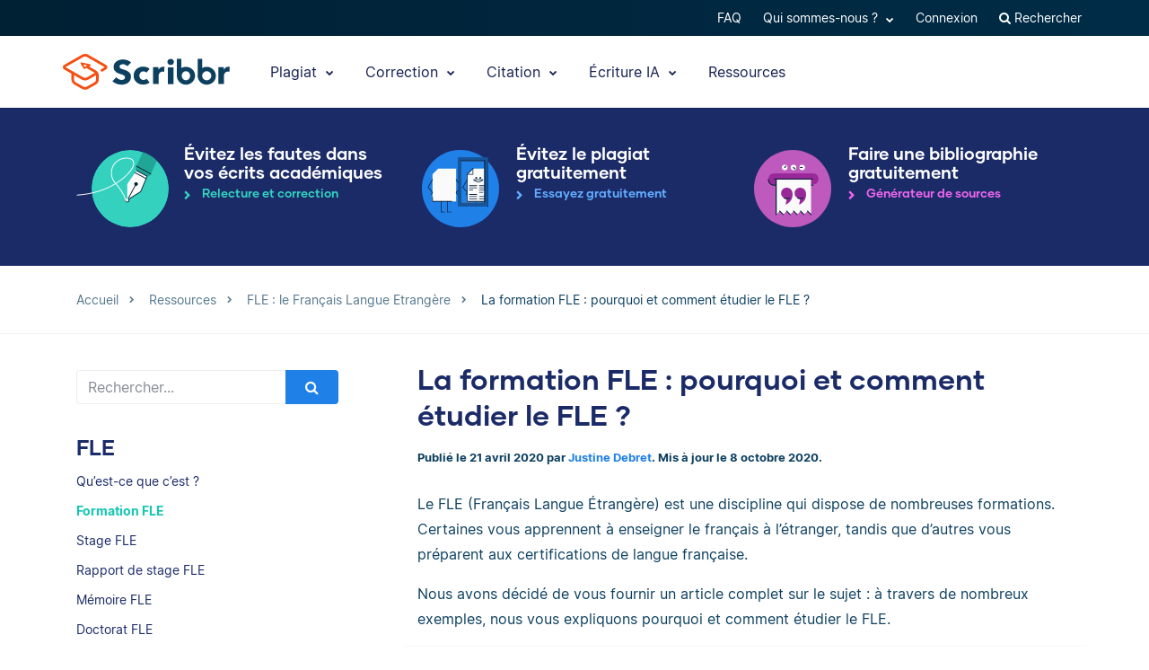

--- FILE ---
content_type: text/html; charset=UTF-8
request_url: https://www.scribbr.fr/fle/formation-fle/
body_size: 31101
content:
<!DOCTYPE html>
<html lang="fr-FR">
    <head>
                    <title>La formation FLE : pourquoi et comment étudier le FLE ?</title>
<link rel="preload" as="font" href="https://www.scribbr.fr/wp-content/themes/scribbr-2017/dist/fonts/gilmer/Gilmer-Bold.woff2" crossorigin>
<link rel="preload" as="font" href="https://www.scribbr.fr/wp-content/themes/scribbr-2017/dist/fonts/inter/Inter-Regular.woff2" crossorigin>
<link rel="preload" as="font" href="https://www.scribbr.fr/wp-content/themes/scribbr-2017/dist/fonts/inter/Inter-Bold.woff2" crossorigin>
<link rel="preload" as="font" href="https://www.scribbr.fr/wp-content/themes/scribbr-2017/dist/css/font-awesome/fonts/fontawesome-webfont.woff2?v=4.7.0" crossorigin>
<meta charset="UTF-8">
<script data-cfasync="false">
            var pageId = "120385";
    
        
                            
    
    
    var blogId = 1,
        pageType = 'Knowledge Base',
        knowledgeBase = true,
        siteLang = 'fr',
        houstonLang = 'fr',
        siteLocale = 'fr-FR',
        ENV = 'PROD',
        rootUrl = '//app.scribbr.fr',      
        serviceAvailabilityApi = 'https://app.scribbr.fr/api/v1/ordering/scribbr.fr',
        houstonDomainId = '4',
                    ampliCurrentURL = 'https://www.scribbr.fr/fle/formation-fle/',
                homeUrl = 'https://www.scribbr.fr';

        dataLayer = [{
        'pageCategory': pageType
    }];
    
</script>

    <script>
        (function (w, d, s, l, i) {
            w[l] = w[l] || [];
            w[l].push({
                'gtm.start': new Date().getTime(), event: 'gtm.js'
            });
            var f = d.getElementsByTagName(s)[0],
                j = d.createElement(s), dl = l != 'dataLayer' ? '&l=' + l : '';
            j.async = true;
            j.src = '//www.googletagmanager.com/gtm.js?id=' + i + dl;
            f.parentNode.insertBefore(j, f);
        })(window, document, 'script', 'dataLayer', 'GTM-TP65PS');
    </script>
<link rel="apple-touch-icon" sizes="57x57" href="/apple-touch-icon-57x57.png">
<link rel="apple-touch-icon" sizes="60x60" href="/apple-touch-icon-60x60.png">
<link rel="apple-touch-icon" sizes="72x72" href="/apple-touch-icon-72x72.png">
<link rel="apple-touch-icon" sizes="76x76" href="/apple-touch-icon-76x76.png">
<link rel="apple-touch-icon" sizes="114x114" href="/apple-touch-icon-114x114.png">
<link rel="apple-touch-icon" sizes="120x120" href="/apple-touch-icon-120x120.png">
<link rel="apple-touch-icon" sizes="144x144" href="/apple-touch-icon-144x144.png">
<link rel="apple-touch-icon" sizes="152x152" href="/apple-touch-icon-152x152.png">
<link rel="apple-touch-icon" sizes="180x180" href="/apple-touch-icon-180x180.png">
<link rel="icon" type="image/png" sizes="192x192"  href="/android-chrome-192x192.png">
<link rel="icon" type="image/png" sizes="32x32" href="/favicon-32x32.png">
<link rel="icon" type="image/png" sizes="96x96" href="/favicon-96x96.png">
<link rel="icon" type="image/png" sizes="16x16" href="/favicon-16x16.png">
<meta name="msapplication-TileColor" content="#ffffff">
<meta name="msapplication-TileImage" content="/ms-icon-144x144.png">
<meta name="msapplication-navbutton-color" content="#ffffff">
<meta name="theme-color" content="#ffffff">
<meta name="apple-mobile-web-app-capable" content="yes">
<meta name="apple-mobile-web-app-status-bar-style" content="#ffffff">
<link rel="alternate" type="application/rss+xml" title="Atom" href="https://www.scribbr.fr/feed/atom/"/>
<meta name="viewport" content="width=device-width, initial-scale=1.0" />


<meta name='robots' content='index, follow, max-image-preview:large, max-snippet:-1, max-video-preview:-1' />
<link rel="alternate" hreflang="fr-fr" href="https://www.scribbr.fr/fle/formation-fle/" />
<link rel="alternate" hreflang="x-default" href="https://www.scribbr.fr/fle/formation-fle/" />

	<meta name="description" content="Pour obtenir un diplôme de FLE, suivre une formation est essentiel. Il en existe un grand nombre : nous vous expliquons comment et pourquoi les suivre." />
	<link rel="canonical" href="https://www.scribbr.fr/fle/formation-fle/" />
	<meta property="og:locale" content="fr_FR" />
	<meta property="og:type" content="article" />
	<meta property="og:title" content="La formation FLE : pourquoi et comment étudier le FLE ?" />
	<meta property="og:description" content="Le FLE (Français Langue Étrangère) est une discipline qui dispose de nombreuses formations. Certaines vous apprennent à enseigner le français à" />
	<meta property="og:url" content="https://www.scribbr.fr/fle/formation-fle/" />
	<meta property="og:site_name" content="Scribbr" />
	<meta property="article:published_time" content="2020-04-21T09:38:02+00:00" />
	<meta property="article:modified_time" content="2020-10-08T11:58:06+00:00" />
	<meta property="og:image" content="https://www.scribbr.fr/wp-content/uploads/2021/02/open-graph-scribbrfr.png" />
	<meta property="og:image:width" content="1200" />
	<meta property="og:image:height" content="627" />
	<meta property="og:image:type" content="image/png" />
	<meta name="author" content="Justine Debret" />
	<meta name="twitter:card" content="summary_large_image" />
	<meta name="twitter:label1" content="Écrit par" />
	<meta name="twitter:data1" content="Justine Debret" />
	<meta name="twitter:label2" content="Durée de lecture estimée" />
	<meta name="twitter:data2" content="9 minutes" />
	<script type="application/ld+json" class="yoast-schema-graph">{"@context":"https://schema.org","@graph":[{"@type":"Article","@id":"https://www.scribbr.fr/fle/formation-fle/#article","isPartOf":{"@id":"https://www.scribbr.fr/fle/formation-fle/"},"author":{"name":"Justine Debret","@id":"https://www.scribbr.fr/#/schema/person/c311fe0db480104e0126cc273220cb80"},"headline":"La formation FLE&nbsp;: pourquoi et comment étudier le FLE&nbsp;?","datePublished":"2020-04-21T09:38:02+00:00","dateModified":"2020-10-08T11:58:06+00:00","mainEntityOfPage":{"@id":"https://www.scribbr.fr/fle/formation-fle/"},"wordCount":1803,"commentCount":0,"publisher":{"@id":"https://www.scribbr.fr/#organization"},"articleSection":["FLE : le Français Langue Etrangère"],"inLanguage":"fr-FR","potentialAction":[{"@type":"CommentAction","name":"Comment","target":["https://www.scribbr.fr/fle/formation-fle/#respond"]}]},{"@type":"WebPage","@id":"https://www.scribbr.fr/fle/formation-fle/","url":"https://www.scribbr.fr/fle/formation-fle/","name":"La formation FLE : pourquoi et comment étudier le FLE ?","isPartOf":{"@id":"https://www.scribbr.fr/#website"},"datePublished":"2020-04-21T09:38:02+00:00","dateModified":"2020-10-08T11:58:06+00:00","description":"Pour obtenir un diplôme de FLE, suivre une formation est essentiel. Il en existe un grand nombre : nous vous expliquons comment et pourquoi les suivre.","breadcrumb":{"@id":"https://www.scribbr.fr/fle/formation-fle/#breadcrumb"},"inLanguage":"fr-FR","potentialAction":[{"@type":"ReadAction","target":["https://www.scribbr.fr/fle/formation-fle/"]}]},{"@type":"BreadcrumbList","@id":"https://www.scribbr.fr/fle/formation-fle/#breadcrumb","itemListElement":[{"@type":"ListItem","position":1,"name":"Home","item":"https://www.scribbr.fr/"},{"@type":"ListItem","position":2,"name":"La formation FLE&nbsp;: pourquoi et comment étudier le FLE&nbsp;?"}]},{"@type":"WebSite","@id":"https://www.scribbr.fr/#website","url":"https://www.scribbr.fr/","name":"Scribbr","description":"Le point de contrôle de votre mémoire","publisher":{"@id":"https://www.scribbr.fr/#organization"},"potentialAction":[{"@type":"SearchAction","target":{"@type":"EntryPoint","urlTemplate":"https://www.scribbr.fr/?s={search_term_string}"},"query-input":{"@type":"PropertyValueSpecification","valueRequired":true,"valueName":"search_term_string"}}],"inLanguage":"fr-FR"},{"@type":"Organization","@id":"https://www.scribbr.fr/#organization","name":"Scribbr","url":"https://www.scribbr.fr/","logo":{"@type":"ImageObject","inLanguage":"fr-FR","@id":"https://www.scribbr.fr/#/schema/logo/image/","url":"https://www.scribbr.fr/wp-content/uploads/2019/08/scribbr-logo.png","contentUrl":"https://www.scribbr.fr/wp-content/uploads/2019/08/scribbr-logo.png","width":902,"height":212,"caption":"Scribbr"},"image":{"@id":"https://www.scribbr.fr/#/schema/logo/image/"},"sameAs":["https://www.instagram.com/scribbr_","http://www.linkedin.com/company/scribbr","https://www.youtube.com/c/Scribbr-us/"]},{"@type":"Person","@id":"https://www.scribbr.fr/#/schema/person/c311fe0db480104e0126cc273220cb80","name":"Justine Debret","image":{"@type":"ImageObject","inLanguage":"fr-FR","@id":"https://www.scribbr.fr/#/schema/person/image/","url":"https://secure.gravatar.com/avatar/d2d715a49047b20aea1064aec578088f?s=96&d=mm&r=g","contentUrl":"https://secure.gravatar.com/avatar/d2d715a49047b20aea1064aec578088f?s=96&d=mm&r=g","caption":"Justine Debret"},"description":"Justine est responsable du marché français. Elle était étudiante il y a peu et est là pour s'assurer que vous ayez tout le soutien nécessaire à votre réussite académique.","url":"https://www.scribbr.fr/author/justine/"}]}</script>


<link data-minify="1" rel='stylesheet' id='wp-quicklatex-format-css' href='https://www.scribbr.fr/wp-content/cache/min/1/wp-content/plugins/wp-quicklatex/css/quicklatex-format.css?ver=1765802801' type='text/css' media='all' />
<style id='safe-svg-svg-icon-style-inline-css' type='text/css'>
.safe-svg-cover{text-align:center}.safe-svg-cover .safe-svg-inside{display:inline-block;max-width:100%}.safe-svg-cover svg{fill:currentColor;height:100%;max-height:100%;max-width:100%;width:100%}

</style>
<style id='classic-theme-styles-inline-css' type='text/css'>
/*! This file is auto-generated */
.wp-block-button__link{color:#fff;background-color:#32373c;border-radius:9999px;box-shadow:none;text-decoration:none;padding:calc(.667em + 2px) calc(1.333em + 2px);font-size:1.125em}.wp-block-file__button{background:#32373c;color:#fff;text-decoration:none}
</style>
<style id='global-styles-inline-css' type='text/css'>
:root{--wp--preset--aspect-ratio--square: 1;--wp--preset--aspect-ratio--4-3: 4/3;--wp--preset--aspect-ratio--3-4: 3/4;--wp--preset--aspect-ratio--3-2: 3/2;--wp--preset--aspect-ratio--2-3: 2/3;--wp--preset--aspect-ratio--16-9: 16/9;--wp--preset--aspect-ratio--9-16: 9/16;--wp--preset--color--black: #000000;--wp--preset--color--cyan-bluish-gray: #abb8c3;--wp--preset--color--white: #ffffff;--wp--preset--color--pale-pink: #f78da7;--wp--preset--color--vivid-red: #cf2e2e;--wp--preset--color--luminous-vivid-orange: #ff6900;--wp--preset--color--luminous-vivid-amber: #fcb900;--wp--preset--color--light-green-cyan: #7bdcb5;--wp--preset--color--vivid-green-cyan: #00d084;--wp--preset--color--pale-cyan-blue: #8ed1fc;--wp--preset--color--vivid-cyan-blue: #0693e3;--wp--preset--color--vivid-purple: #9b51e0;--wp--preset--gradient--vivid-cyan-blue-to-vivid-purple: linear-gradient(135deg,rgba(6,147,227,1) 0%,rgb(155,81,224) 100%);--wp--preset--gradient--light-green-cyan-to-vivid-green-cyan: linear-gradient(135deg,rgb(122,220,180) 0%,rgb(0,208,130) 100%);--wp--preset--gradient--luminous-vivid-amber-to-luminous-vivid-orange: linear-gradient(135deg,rgba(252,185,0,1) 0%,rgba(255,105,0,1) 100%);--wp--preset--gradient--luminous-vivid-orange-to-vivid-red: linear-gradient(135deg,rgba(255,105,0,1) 0%,rgb(207,46,46) 100%);--wp--preset--gradient--very-light-gray-to-cyan-bluish-gray: linear-gradient(135deg,rgb(238,238,238) 0%,rgb(169,184,195) 100%);--wp--preset--gradient--cool-to-warm-spectrum: linear-gradient(135deg,rgb(74,234,220) 0%,rgb(151,120,209) 20%,rgb(207,42,186) 40%,rgb(238,44,130) 60%,rgb(251,105,98) 80%,rgb(254,248,76) 100%);--wp--preset--gradient--blush-light-purple: linear-gradient(135deg,rgb(255,206,236) 0%,rgb(152,150,240) 100%);--wp--preset--gradient--blush-bordeaux: linear-gradient(135deg,rgb(254,205,165) 0%,rgb(254,45,45) 50%,rgb(107,0,62) 100%);--wp--preset--gradient--luminous-dusk: linear-gradient(135deg,rgb(255,203,112) 0%,rgb(199,81,192) 50%,rgb(65,88,208) 100%);--wp--preset--gradient--pale-ocean: linear-gradient(135deg,rgb(255,245,203) 0%,rgb(182,227,212) 50%,rgb(51,167,181) 100%);--wp--preset--gradient--electric-grass: linear-gradient(135deg,rgb(202,248,128) 0%,rgb(113,206,126) 100%);--wp--preset--gradient--midnight: linear-gradient(135deg,rgb(2,3,129) 0%,rgb(40,116,252) 100%);--wp--preset--font-size--small: 13px;--wp--preset--font-size--medium: 20px;--wp--preset--font-size--large: 36px;--wp--preset--font-size--x-large: 42px;--wp--preset--spacing--20: 0.44rem;--wp--preset--spacing--30: 0.67rem;--wp--preset--spacing--40: 1rem;--wp--preset--spacing--50: 1.5rem;--wp--preset--spacing--60: 2.25rem;--wp--preset--spacing--70: 3.38rem;--wp--preset--spacing--80: 5.06rem;--wp--preset--shadow--natural: 6px 6px 9px rgba(0, 0, 0, 0.2);--wp--preset--shadow--deep: 12px 12px 50px rgba(0, 0, 0, 0.4);--wp--preset--shadow--sharp: 6px 6px 0px rgba(0, 0, 0, 0.2);--wp--preset--shadow--outlined: 6px 6px 0px -3px rgba(255, 255, 255, 1), 6px 6px rgba(0, 0, 0, 1);--wp--preset--shadow--crisp: 6px 6px 0px rgba(0, 0, 0, 1);}:where(.is-layout-flex){gap: 0.5em;}:where(.is-layout-grid){gap: 0.5em;}body .is-layout-flex{display: flex;}.is-layout-flex{flex-wrap: wrap;align-items: center;}.is-layout-flex > :is(*, div){margin: 0;}body .is-layout-grid{display: grid;}.is-layout-grid > :is(*, div){margin: 0;}:where(.wp-block-columns.is-layout-flex){gap: 2em;}:where(.wp-block-columns.is-layout-grid){gap: 2em;}:where(.wp-block-post-template.is-layout-flex){gap: 1.25em;}:where(.wp-block-post-template.is-layout-grid){gap: 1.25em;}.has-black-color{color: var(--wp--preset--color--black) !important;}.has-cyan-bluish-gray-color{color: var(--wp--preset--color--cyan-bluish-gray) !important;}.has-white-color{color: var(--wp--preset--color--white) !important;}.has-pale-pink-color{color: var(--wp--preset--color--pale-pink) !important;}.has-vivid-red-color{color: var(--wp--preset--color--vivid-red) !important;}.has-luminous-vivid-orange-color{color: var(--wp--preset--color--luminous-vivid-orange) !important;}.has-luminous-vivid-amber-color{color: var(--wp--preset--color--luminous-vivid-amber) !important;}.has-light-green-cyan-color{color: var(--wp--preset--color--light-green-cyan) !important;}.has-vivid-green-cyan-color{color: var(--wp--preset--color--vivid-green-cyan) !important;}.has-pale-cyan-blue-color{color: var(--wp--preset--color--pale-cyan-blue) !important;}.has-vivid-cyan-blue-color{color: var(--wp--preset--color--vivid-cyan-blue) !important;}.has-vivid-purple-color{color: var(--wp--preset--color--vivid-purple) !important;}.has-black-background-color{background-color: var(--wp--preset--color--black) !important;}.has-cyan-bluish-gray-background-color{background-color: var(--wp--preset--color--cyan-bluish-gray) !important;}.has-white-background-color{background-color: var(--wp--preset--color--white) !important;}.has-pale-pink-background-color{background-color: var(--wp--preset--color--pale-pink) !important;}.has-vivid-red-background-color{background-color: var(--wp--preset--color--vivid-red) !important;}.has-luminous-vivid-orange-background-color{background-color: var(--wp--preset--color--luminous-vivid-orange) !important;}.has-luminous-vivid-amber-background-color{background-color: var(--wp--preset--color--luminous-vivid-amber) !important;}.has-light-green-cyan-background-color{background-color: var(--wp--preset--color--light-green-cyan) !important;}.has-vivid-green-cyan-background-color{background-color: var(--wp--preset--color--vivid-green-cyan) !important;}.has-pale-cyan-blue-background-color{background-color: var(--wp--preset--color--pale-cyan-blue) !important;}.has-vivid-cyan-blue-background-color{background-color: var(--wp--preset--color--vivid-cyan-blue) !important;}.has-vivid-purple-background-color{background-color: var(--wp--preset--color--vivid-purple) !important;}.has-black-border-color{border-color: var(--wp--preset--color--black) !important;}.has-cyan-bluish-gray-border-color{border-color: var(--wp--preset--color--cyan-bluish-gray) !important;}.has-white-border-color{border-color: var(--wp--preset--color--white) !important;}.has-pale-pink-border-color{border-color: var(--wp--preset--color--pale-pink) !important;}.has-vivid-red-border-color{border-color: var(--wp--preset--color--vivid-red) !important;}.has-luminous-vivid-orange-border-color{border-color: var(--wp--preset--color--luminous-vivid-orange) !important;}.has-luminous-vivid-amber-border-color{border-color: var(--wp--preset--color--luminous-vivid-amber) !important;}.has-light-green-cyan-border-color{border-color: var(--wp--preset--color--light-green-cyan) !important;}.has-vivid-green-cyan-border-color{border-color: var(--wp--preset--color--vivid-green-cyan) !important;}.has-pale-cyan-blue-border-color{border-color: var(--wp--preset--color--pale-cyan-blue) !important;}.has-vivid-cyan-blue-border-color{border-color: var(--wp--preset--color--vivid-cyan-blue) !important;}.has-vivid-purple-border-color{border-color: var(--wp--preset--color--vivid-purple) !important;}.has-vivid-cyan-blue-to-vivid-purple-gradient-background{background: var(--wp--preset--gradient--vivid-cyan-blue-to-vivid-purple) !important;}.has-light-green-cyan-to-vivid-green-cyan-gradient-background{background: var(--wp--preset--gradient--light-green-cyan-to-vivid-green-cyan) !important;}.has-luminous-vivid-amber-to-luminous-vivid-orange-gradient-background{background: var(--wp--preset--gradient--luminous-vivid-amber-to-luminous-vivid-orange) !important;}.has-luminous-vivid-orange-to-vivid-red-gradient-background{background: var(--wp--preset--gradient--luminous-vivid-orange-to-vivid-red) !important;}.has-very-light-gray-to-cyan-bluish-gray-gradient-background{background: var(--wp--preset--gradient--very-light-gray-to-cyan-bluish-gray) !important;}.has-cool-to-warm-spectrum-gradient-background{background: var(--wp--preset--gradient--cool-to-warm-spectrum) !important;}.has-blush-light-purple-gradient-background{background: var(--wp--preset--gradient--blush-light-purple) !important;}.has-blush-bordeaux-gradient-background{background: var(--wp--preset--gradient--blush-bordeaux) !important;}.has-luminous-dusk-gradient-background{background: var(--wp--preset--gradient--luminous-dusk) !important;}.has-pale-ocean-gradient-background{background: var(--wp--preset--gradient--pale-ocean) !important;}.has-electric-grass-gradient-background{background: var(--wp--preset--gradient--electric-grass) !important;}.has-midnight-gradient-background{background: var(--wp--preset--gradient--midnight) !important;}.has-small-font-size{font-size: var(--wp--preset--font-size--small) !important;}.has-medium-font-size{font-size: var(--wp--preset--font-size--medium) !important;}.has-large-font-size{font-size: var(--wp--preset--font-size--large) !important;}.has-x-large-font-size{font-size: var(--wp--preset--font-size--x-large) !important;}
:where(.wp-block-post-template.is-layout-flex){gap: 1.25em;}:where(.wp-block-post-template.is-layout-grid){gap: 1.25em;}
:where(.wp-block-columns.is-layout-flex){gap: 2em;}:where(.wp-block-columns.is-layout-grid){gap: 2em;}
:root :where(.wp-block-pullquote){font-size: 1.5em;line-height: 1.6;}
</style>
<link data-minify="1" rel='stylesheet' id='magnific-popup-css' href='https://www.scribbr.fr/wp-content/cache/min/1/wp-content/themes/scribbr-2017/dist/css/magnific-popup.css?ver=1765802681' type='text/css' media='all' />
<link data-minify="1" rel='stylesheet' id='font-awesome-scribbr-css' href='https://www.scribbr.fr/wp-content/cache/min/1/wp-content/themes/scribbr-2017/dist/css/font-awesome/css/font-awesome.min.css?ver=1765802681' type='text/css' media='all' />
<link data-minify="1" rel='stylesheet' id='scribbr-theme-css' href='https://www.scribbr.fr/wp-content/cache/min/1/wp-content/themes/scribbr-2017/dist/css/kb-theme.css?ver=1765802801' type='text/css' media='all' />
<link data-minify="1" rel='stylesheet' id='intercom-facade-css' href='https://www.scribbr.fr/wp-content/cache/min/1/wp-content/themes/scribbr-2017/dist/css/intercom-facade.css?ver=1765802681' type='text/css' media='all' />
<link data-minify="1" rel='stylesheet' id='flag-icon-css' href='https://www.scribbr.fr/wp-content/cache/min/1/wp-content/themes/scribbr-2017/dist/css/flag-icon-css/css/flag-icon.css?ver=1765802801' type='text/css' media='all' />
<style id='rocket-lazyload-inline-css' type='text/css'>
.rll-youtube-player{position:relative;padding-bottom:56.23%;height:0;overflow:hidden;max-width:100%;}.rll-youtube-player:focus-within{outline: 2px solid currentColor;outline-offset: 5px;}.rll-youtube-player iframe{position:absolute;top:0;left:0;width:100%;height:100%;z-index:100;background:0 0}.rll-youtube-player img{bottom:0;display:block;left:0;margin:auto;max-width:100%;width:100%;position:absolute;right:0;top:0;border:none;height:auto;-webkit-transition:.4s all;-moz-transition:.4s all;transition:.4s all}.rll-youtube-player img:hover{-webkit-filter:brightness(75%)}.rll-youtube-player .play{height:100%;width:100%;left:0;top:0;position:absolute;background:url(https://www.scribbr.fr/wp-content/plugins/wp-rocket/assets/img/youtube.png) no-repeat center;background-color: transparent !important;cursor:pointer;border:none;}
</style>
<script type="text/javascript" src="https://www.scribbr.fr/wp-content/themes/scribbr-2017/dist/js/vendor/jquery.min.js" id="jquery-js"></script>
<script type="text/javascript" src="https://www.scribbr.fr/wp-content/themes/scribbr-2017/dist/js/vendor/popper/popper.min.js?ver=6.6.2" id="popper-js"></script>
<script data-minify="1" type="text/javascript" src="https://www.scribbr.fr/wp-content/cache/min/1/wp-content/themes/scribbr-2017/dist/js/vendor/bootstrap/util.js?ver=1765802681" id="bootstrap-util-js"></script>
<script data-minify="1" type="text/javascript" src="https://www.scribbr.fr/wp-content/cache/min/1/wp-content/themes/scribbr-2017/dist/js/vendor/bootstrap/modal.js?ver=1765802681" id="bootstrap-modal-js"></script>
<script type="text/javascript" src="https://www.scribbr.fr/wp-content/themes/scribbr-2017/dist/js/vendor/jsonapi.min.js?ver=2.0.0" id="jasonapi-parser-js"></script>
<script data-minify="1" type="text/javascript" src="https://www.scribbr.fr/wp-content/cache/min/1/wp-content/themes/scribbr-2017/dist/js/vendor/bootstrap/tab.js?ver=1765802681" id="bootstrap-tabs-js"></script>
<script type="text/javascript" src="https://www.scribbr.fr/wp-content/themes/scribbr-2017/dist/js/vendor/sticky-kit/sticky-kit.min.js?ver=6.6.2" id="sticky-kit-js"></script>
<script data-minify="1" type="text/javascript" src="https://www.scribbr.fr/wp-content/cache/min/1/wp-content/themes/scribbr-2017/js/knowledgebase.js?ver=1765802801" id="currency-js"></script>
<script type="text/javascript" id="wpml-xdomain-data-js-extra">
/* <![CDATA[ */
var wpml_xdomain_data = {"css_selector":"wpml-ls-item","ajax_url":"https:\/\/www.scribbr.fr\/wp-admin\/admin-ajax.php","current_lang":"fr","_nonce":"7a1b3d5272"};
var wpml_xdomain_data = {"css_selector":"wpml-ls-item","ajax_url":"https:\/\/www.scribbr.fr\/wp-admin\/admin-ajax.php","current_lang":"fr","_nonce":"7a1b3d5272"};
/* ]]> */
</script>
<script data-minify="1" type="text/javascript" src="https://www.scribbr.fr/wp-content/cache/min/1/wp-content/plugins/sitepress-multilingual-cms/res/js/xdomain-data.js?ver=1765802681" id="wpml-xdomain-data-js" defer="defer" data-wp-strategy="defer"></script>
<script data-minify="1" type="text/javascript" src="https://www.scribbr.fr/wp-content/cache/min/1/wp-content/plugins/wp-quicklatex/js/wp-quicklatex-frontend.js?ver=1765802801" id="wp-quicklatex-frontend-js"></script>
<link rel="https://api.w.org/" href="https://www.scribbr.fr/wp-json/" /><link rel="alternate" title="JSON" type="application/json" href="https://www.scribbr.fr/wp-json/wp/v2/posts/120385" /><link rel='shortlink' href='https://www.scribbr.fr/?p=120385' />
<noscript><style id="rocket-lazyload-nojs-css">.rll-youtube-player, [data-lazy-src]{display:none !important;}</style></noscript>


    <script data-minify="1" data-cfasync="false" src="https://www.scribbr.fr/wp-content/cache/min/1/build/marketing/index.js?ver=1765802681" defer="true"></script>
<script type="text/javascript">
    var current_category,
        pageTypeView,
        sendEvent = [],
        landingPage = false;
    //run on window load
    window.addEventListener('load', (event) => {
        //marketing instance
        marketing.onAmplitudeInit = marketing.onAmplitudeInit || ((callback) => callback());
        marketing.onAmplitudeInit(() => {
            var instance = marketing.getAmplitudeInstance();
            if( marketing.isNewSession() ) {
                landingPage = true;
            }
            var current_path = window.location.pathname;
                                                sendEvent['pageTypeView'] = 'Knowledge Base Page View';

            let sidebarAds = document.querySelectorAll('.sidebar-panel--ctas .service-wrap').length,
                headerAds = document.querySelectorAll('#services-page-header .service-wrap a').length,
                inTextAds = document.querySelectorAll('.main-content .scw-location-in_text').length,
                totalAds = parseInt(sidebarAds) + parseInt(headerAds) + parseInt(inTextAds);
                        title = `La formation FLE&nbsp;: pourquoi et comment étudier le FLE&nbsp;?`;
                                                current_category = 'FLE : le Français Langue Etrangère';
                                                //update user articles read
            var totalNumberOfArticles = new amplitude.Identify().add('totalNumberArticles', 1);
            instance.identify(totalNumberOfArticles);
                        sendEvent['eventProperties'] = {
                'title': title,
                'category': current_category,
                'total_sidebar_ads': sidebarAds,
                'total_header_ads': headerAds,
                'total_text_ads': inTextAds,
                'total_ad_count': totalAds
            };
            document.querySelectorAll('ul.chatgpt li.gpt-user').length > 0 ? sendEvent['eventProperties']['ChatGPT_Example'] = true : sendEvent['eventProperties']['ChatGPT_Example'] = false;
            sendEvents(true);
            
            function sendEvents(push) {
                // overwrite url and path for plagiarism checker
                if(sendEvent['pageTypeView'].includes('Plagiarism') && (ampliCurrentURL.includes('/plagiarism-checker') || ampliCurrentURL.includes('/logiciel-anti-plagiat'))) {
                    sendEvent['eventProperties'].url = ampliCurrentURL;
                    let url = new URL(ampliCurrentURL);
                    sendEvent['eventProperties'].path = url.pathname;
                }
                sendEvent['eventProperties'].query_strings = window.location.search; //add query strings to event properties
                //set landinpage details
                if(landingPage == true) {

                    var initialLandingPage = new amplitude.Identify().setOnce('initial_landingpage_url', ampliCurrentURL).setOnce('initial_landingpage_name', sendEvent['pageTypeView']).set('landingpage_url', ampliCurrentURL).set('landingpage_name', sendEvent['pageTypeView']).set('domain', 'scribbr.fr');
                    instance.identify(initialLandingPage);
                }
                if(push == true) {
                    marketing.pageEvent(sendEvent['pageTypeView'], sendEvent['eventProperties']).sendToAmplitude();
                }
            }
        });
    });
</script>

            </head>

    <body class="post-template-default single single-post postid-120385 single-format-standard  lang-fr page-style-- knowledgebase" data-template="base.twig"   data-thousandSep=" " data-decimalSep="," data-symbol="€" data-currencyCode="EUR" data-format="%v %s">
                    <noscript>
                <iframe src="//www.googletagmanager.com/ns.html?id=GTM-TP65PS" height="0" width="0" style="display:none;visibility:hidden"></iframe>
            </noscript>
                            
        
                         <header class="site-header">
        <nav class="nav top-nav">
            <div class="container">
                <div class="row">
                    <div class="mr-auto">
                                            </div>

                <ul class="ml-auto nav__list js-accountButtons">
                                <li id="menu-item-497719" class="nav__item dropdown-on-hover nav-dropdown  menu-item menu-item-type-custom menu-item-object-custom menu-item-497719"   onclick="">
                            <a href="https://help.scribbr.com/fr/" class="nav__link dropdown__toggle" target="_blank" data-wpel-link="internal">
                    FAQ 
                </a>
                                </li>
                <li id="menu-item-25823" class="nav__item dropdown-on-hover nav-dropdown  menu-item menu-item-type-post_type menu-item-object-page menu-item-25823 menu-item-has-children"   onclick="">
                            <a href="https://www.scribbr.fr/a-propos/" class="nav__link dropdown__toggle" data-target="https://www.scribbr.fr/a-propos/" data-wpel-link="internal">
                    Qui sommes-nous ? <i class="fa fa-chevron-down"></i>
                </a>
                                        <ul class="dropdown__menu ">
                                                                                                                            
                                <li id="submenu-item-25834" class="dropdown__item  menu-item menu-item-type-post_type menu-item-object-page menu-item-25834" data-item-id="8543"><a href="https://www.scribbr.fr/a-propos/" class="dropdown__link sub-item" data-wpel-link="internal">L'équipe</a></li>
                                                                                                                                                                                
                                <li id="submenu-item-459717" class="dropdown__item  menu-item menu-item-type-post_type menu-item-object-page menu-item-459717" data-item-id="8501"><a href="https://www.scribbr.fr/a-propos/correcteurs/" class="dropdown__link sub-item" data-wpel-link="internal">Les correcteurs</a></li>
                                                                                                                                                                                
                                <li id="submenu-item-25833" class="dropdown__item  menu-item menu-item-type-post_type menu-item-object-page menu-item-25833" data-item-id="8551"><a href="https://www.scribbr.fr/contact/" class="dropdown__link sub-item" data-wpel-link="internal">Contactez-nous&nbsp;!</a></li>
                                                                                        </ul>
                    </li>
                <li id="menu-item-25839" class="nav__item dropdown-on-hover nav-dropdown js-btn-user menu-item menu-item-type-custom menu-item-object-custom menu-item-25839 menu-item-has-children"   onclick="">
                            <a href="#user" class="nav__link dropdown__toggle" data-target="user">
                    Mon compte <i class="fa fa-chevron-down"></i>
                </a>
                                        <ul class="dropdown__menu ">
                                                                                                                            
                                <li id="submenu-item-25841" class="dropdown__item  menu-item menu-item-type-custom menu-item-object-custom menu-item-25841" data-item-id="25841"><a href="//app.scribbr.fr/user/orders" class="dropdown__link sub-item" data-wpel-link="internal">Commandes</a></li>
                                                                                                                                                                                
                                <li id="submenu-item-25842" class="dropdown__item  menu-item menu-item-type-custom menu-item-object-custom menu-item-25842" data-item-id="25842"><a href="//app.scribbr.fr" class="dropdown__link sub-item" data-wpel-link="internal">Télécharger</a></li>
                                                                                                                                                                                
                                <li id="submenu-item-25843" class="dropdown__item  menu-item menu-item-type-custom menu-item-object-custom menu-item-25843" data-item-id="25843"><a href="//app.scribbr.fr/account/manage-account/" class="dropdown__link sub-item" data-wpel-link="internal">Détails du compte</a></li>
                                                                                                                                                                                
                                <li id="submenu-item-25846" class="dropdown__item  menu-item menu-item-type-custom menu-item-object-custom menu-item-25846" data-item-id="25846"><a href="//app.scribbr.fr/logout" class="dropdown__link sub-item" data-wpel-link="internal">Déconnexion</a></li>
                                                                                        </ul>
                    </li>
                <li id="menu-item-25850" class="nav__item dropdown-on-hover nav-dropdown js-btn-editor menu-item menu-item-type-custom menu-item-object-custom menu-item-25850 menu-item-has-children"   onclick="">
                            <a href="#editor" class="nav__link dropdown__toggle" data-target="editor">
                    My account <i class="fa fa-chevron-down"></i>
                </a>
                                        <ul class="dropdown__menu ">
                                                                                                                            
                                <li id="submenu-item-25852" class="dropdown__item  menu-item menu-item-type-custom menu-item-object-custom menu-item-25852" data-item-id="25852"><a href="//app.scribbr.fr/editor" class="dropdown__link sub-item" data-wpel-link="internal">Overview</a></li>
                                                                                                                                                                                
                                <li id="submenu-item-25854" class="dropdown__item  menu-item menu-item-type-custom menu-item-object-custom menu-item-25854" data-item-id="25854"><a href="//app.scribbr.fr/editor/availability/" class="dropdown__link sub-item" data-wpel-link="internal">Availability</a></li>
                                                                                                                                                                                
                                <li id="submenu-item-25855" class="dropdown__item  menu-item menu-item-type-custom menu-item-object-custom menu-item-25855" data-item-id="25855"><a href="https://editor.scribbr.com/category/information-package/" class="dropdown__link sub-item" data-wpel-link="internal">Information package</a></li>
                                                                                                                                                                                
                                <li id="submenu-item-25856" class="dropdown__item  menu-item menu-item-type-custom menu-item-object-custom menu-item-25856" data-item-id="25856"><a href="//app.scribbr.fr/editor/account/" class="dropdown__link sub-item" data-wpel-link="internal">Account details</a></li>
                                                                                                                                                                                
                                <li id="submenu-item-25857" class="dropdown__item  menu-item menu-item-type-custom menu-item-object-custom menu-item-25857" data-item-id="25857"><a href="//app.scribbr.fr/logout" class="dropdown__link sub-item" data-wpel-link="internal">Logout</a></li>
                                                                                        </ul>
                    </li>
                <li id="menu-item-25858" class="nav__item dropdown-on-hover nav-dropdown js-btn-admin menu-item menu-item-type-custom menu-item-object-custom menu-item-25858"   onclick="">
                            <a href="//app.scribbr.fr/admin" class="nav__link dropdown__toggle" data-wpel-link="internal">
                    Admin 
                </a>
                                </li>
                <li id="menu-item-25861" class="nav__item dropdown-on-hover nav-dropdown js-btn-login menu-item menu-item-type-custom menu-item-object-custom menu-item-25861"   onclick="">
                            <a href="//app.scribbr.fr/dashboard" class="nav__link dropdown__toggle" data-wpel-link="internal">
                    Connexion 
                </a>
                                </li>
    

                    <li class="nav__item dropdown-on-hover cursor-pointer">
                        <a href="https://www.scribbr.fr?s" class="nav__link" data-toggle="modal" data-target="#search-results" data-wpel-link="internal">
                            <i class="fa fa-search"> </i>
                            Rechercher
                        </a>
                    </li>
                </ul>
                </div>
            </div>
        </nav>


        <nav class="nav main-nav">
            <div class="container pl-xl-0 pr-xl-0">
                <a class="navbar-brand" href="https://www.scribbr.fr" data-wpel-link="internal">
                                        <img src="https://www.scribbr.fr/wp-content/themes/scribbr-2017/img/logo-optimized.svg" height="40" width="186" class="logo" alt="Scribbr - Scriptie laten nakijken" loading="eager" />
                </a>
                <div class="mobile-nav-container">
                    <ul id="menu_icons" class="nav__list mobile-nav__level mobile-nav__level--1">
                                    <li id="menu-item-713963" class="nav__item dropdown-on-hover nav-dropdown plagiarism-tools menu-item menu-item-type-post_type menu-item-object-page menu-item-713963 menu-item-has-children" data-item-id="8477"  onclick="">
                            <a href="https://www.scribbr.fr/logiciel-anti-plagiat/" class="nav__link dropdown__toggle" data-target="https://www.scribbr.fr/logiciel-anti-plagiat/" data-wpel-link="internal">
                    Plagiat <i class="fa fa-chevron-down"></i>
                </a>
                                        <ul class="dropdown__menu ">
                                                                                                                            
                                <li id="submenu-item-701945" class="dropdown__item icon plagiarism-checker menu-item menu-item-type-post_type menu-item-object-page menu-item-701945" data-item-id="8477">
                                        <a href="https://www.scribbr.fr/logiciel-anti-plagiat/" class="dropdown__link sub-item" data-wpel-link="internal">Logiciel anti-plagiat
                                            <span class="d-block">Détectez les plagiats accidentels.</span>
                                        </a>
                                </li>
                                                                                                                                                                                
                                <li id="submenu-item-713964" class="dropdown__item icon ai-detector menu-item menu-item-type-post_type menu-item-object-page menu-item-713964" data-item-id="579793">
                                        <a href="https://www.scribbr.fr/detecteur-ia/" class="dropdown__link sub-item" data-wpel-link="internal">Détecteur d’IA
                                            <span class="d-block">Détectez les contenus générés par l’IA comme ChatGPT.</span>
                                        </a>
                                </li>
                                                                                        </ul>
                    </li>
                <li id="menu-item-713962" class="nav__item dropdown-on-hover nav-dropdown proofreading-tools menu-item menu-item-type-post_type menu-item-object-page menu-item-713962 menu-item-has-children" data-item-id="8454"  onclick="">
                            <a href="https://www.scribbr.fr/relecture-correction/" class="nav__link dropdown__toggle" data-target="https://www.scribbr.fr/relecture-correction/" data-wpel-link="internal">
                    Correction <i class="fa fa-chevron-down"></i>
                </a>
                                        <ul class="dropdown__menu dropdown--large">
                                                                                                                                <li class="dropdown__column  menu-item menu-item-type-custom menu-item-object-custom menu-item-701940 menu-item-has-children ">
                                    <ul class="dropdown__list">
                                                                                                                                                                                                            
                                <li id="submenu-item-701948" class="dropdown__item icon human-proofreading menu-item menu-item-type-post_type menu-item-object-page menu-item-701948" data-item-id="8454">
                                        <a href="https://www.scribbr.fr/relecture-correction/" class="dropdown__link sub-item" data-wpel-link="internal">Correction Professionnelle
                                            <span class="d-block">Correction par des experts en seulement 3 heures.</span>
                                        </a>
                                </li>
                            
                                                                                                                                                                                                                                                        
                                <li id="submenu-item-713965" class="dropdown__item icon ai-proofreading menu-item menu-item-type-post_type menu-item-object-page menu-item-713965" data-item-id="684254">
                                        <a href="https://www.scribbr.fr/correcteur-ia/" class="dropdown__link sub-item" data-wpel-link="internal">Correcteur IA
                                            <span class="d-block">Améliorez l’ensemble de votre document en 5 minutes.</span>
                                        </a>
                                </li>
                            
                                                                                                                                                                                                                                                        
                                <li id="submenu-item-713966" class="dropdown__item icon grammar-checker menu-item menu-item-type-post_type menu-item-object-page menu-item-713966" data-item-id="460025">
                                        <a href="https://www.scribbr.fr/correcteur-orthographe/" class="dropdown__link sub-item" data-wpel-link="internal">Correcteur d'orthographe
                                            <span class="d-block">Vérifiez des textes courts et corrigez les erreurs.</span>
                                        </a>
                                </li>
                            
                                                                                                                        </ul>
                                </li>
                                                                                                                                                                                    <li class="dropdown__column  menu-item menu-item-type-custom menu-item-object-custom menu-item-701941 menu-item-has-children dropdown__column--secundary">
                                    <ul class="dropdown__list">
                                                                                                                                                                                                                <li id="submenu-item-701951" class="dropdown__item  menu-item menu-item-type-custom menu-item-object-custom menu-item-701951 h5">Nos experts peuvent vous aider concernant :</li>
                            
                                                                                                                                                                                                                                                        
                                <li id="submenu-item-701952" class="dropdown__item  menu-item menu-item-type-post_type menu-item-object-page menu-item-701952" data-item-id="8685">
                                        <a href="https://www.scribbr.fr/relecture-correction/memoire-francais/" class="dropdown__link sub-item" data-wpel-link="internal">Mémoire
                                            <span class="d-block"></span>
                                        </a>
                                </li>
                            
                                                                                                                                                                                                                                                        
                                <li id="submenu-item-701953" class="dropdown__item  menu-item menu-item-type-post_type menu-item-object-page menu-item-701953" data-item-id="19531">
                                        <a href="https://www.scribbr.fr/relecture-correction/rapport-de-stage/" class="dropdown__link sub-item" data-wpel-link="internal">Rapport de stage
                                            <span class="d-block"></span>
                                        </a>
                                </li>
                            
                                                                                                                                                                                                                                                        
                                <li id="submenu-item-701954" class="dropdown__item  menu-item menu-item-type-post_type menu-item-object-page menu-item-701954" data-item-id="9288">
                                        <a href="https://www.scribbr.fr/relecture-correction/these-de-doctorat/" class="dropdown__link sub-item" data-wpel-link="internal">Thèse de doctorat
                                            <span class="d-block"></span>
                                        </a>
                                </li>
                            
                                                                                                                                                                                                                                                        
                                <li id="submenu-item-701955" class="dropdown__item  menu-item menu-item-type-post_type menu-item-object-page menu-item-701955" data-item-id="96099">
                                        <a href="https://www.scribbr.fr/relecture-correction/correction-article-scientifique/" class="dropdown__link sub-item" data-wpel-link="internal">Article scientifique
                                            <span class="d-block"></span>
                                        </a>
                                </li>
                            
                                                                                                                                                                                                                                                        
                                <li id="submenu-item-701956" class="dropdown__item  menu-item menu-item-type-post_type menu-item-object-page menu-item-701956" data-item-id="620022">
                                        <a href="https://www.scribbr.fr/correction-anglais/" class="dropdown__link sub-item" data-wpel-link="internal">Documents en anglais
                                            <span class="d-block"></span>
                                        </a>
                                </li>
                            
                                                                                                                        </ul>
                                </li>
                                                                                        </ul>
                    </li>
                <li id="menu-item-713961" class="nav__item dropdown-on-hover nav-dropdown citation-tools menu-item menu-item-type-post_type menu-item-object-page menu-item-713961 menu-item-has-children" data-item-id="400685"  onclick="">
                            <a href="https://www.scribbr.fr/references/generateur/" class="nav__link dropdown__toggle" data-target="https://www.scribbr.fr/references/generateur/" data-wpel-link="internal">
                    Citation <i class="fa fa-chevron-down"></i>
                </a>
                                        <ul class="dropdown__menu dropdown--large">
                                                                                                                                <li class="dropdown__column  menu-item menu-item-type-custom menu-item-object-custom menu-item-701942 menu-item-has-children ">
                                    <ul class="dropdown__list">
                                                                                                                                                                                                            
                                <li id="submenu-item-701960" class="dropdown__item icon citation-generator menu-item menu-item-type-post_type menu-item-object-page menu-item-701960" data-item-id="400685">
                                        <a href="https://www.scribbr.fr/references/generateur/" class="dropdown__link sub-item" data-wpel-link="internal">Générateur de sources
                                            <span class="d-block">Générez des citations précises, vérifiées par des experts.</span>
                                        </a>
                                </li>
                            
                                                                                                                                                                                                                                                        
                                <li id="submenu-item-701961" class="dropdown__item icon citation-checker menu-item menu-item-type-post_type menu-item-object-page menu-item-701961" data-item-id="295248">
                                        <a href="https://www.scribbr.fr/references/verificateur-apa/" class="dropdown__link sub-item" data-wpel-link="internal">Correction des citations
                                            <span class="d-block">Faites appel à des experts ou à l’IA pour perfectionner vos citations.</span>
                                        </a>
                                </li>
                            
                                                                                                                        </ul>
                                </li>
                                                                                                                                                                                    <li class="dropdown__column  menu-item menu-item-type-custom menu-item-object-custom menu-item-701943 menu-item-has-children dropdown__column--secundary">
                                    <ul class="dropdown__list">
                                                                                                                                                                                                                <li id="submenu-item-702237" class="dropdown__item  menu-item menu-item-type-custom menu-item-object-custom menu-item-702237 h5">Aperçu des styles :</li>
                            
                                                                                                                                                                                                                                                        
                                <li id="submenu-item-701958" class="dropdown__item  menu-item menu-item-type-post_type menu-item-object-page menu-item-701958" data-item-id="15308">
                                        <a href="https://www.scribbr.fr/references/generateur/apa/" class="dropdown__link sub-item" data-wpel-link="internal">APA
                                            <span class="d-block"></span>
                                        </a>
                                </li>
                            
                                                                                                                                                                                                                                                        
                                <li id="submenu-item-701957" class="dropdown__item  menu-item menu-item-type-post_type menu-item-object-page menu-item-701957" data-item-id="163682">
                                        <a href="https://www.scribbr.fr/references/generateur/mla/" class="dropdown__link sub-item" data-wpel-link="internal">MLA
                                            <span class="d-block"></span>
                                        </a>
                                </li>
                            
                                                                                                                        </ul>
                                </li>
                                                                                        </ul>
                    </li>
                <li id="menu-item-713960" class="nav__item dropdown-on-hover nav-dropdown ai-writing menu-item menu-item-type-post_type menu-item-object-page menu-item-713960 menu-item-has-children" data-item-id="460025"  onclick="">
                            <a href="https://www.scribbr.fr/correcteur-orthographe/" class="nav__link dropdown__toggle" data-target="https://www.scribbr.fr/correcteur-orthographe/" data-wpel-link="internal">
                    Écriture IA <i class="fa fa-chevron-down"></i>
                </a>
                                        <ul class="dropdown__menu ">
                                                                                                                            
                                <li id="submenu-item-701963" class="dropdown__item icon grammar-checker menu-item menu-item-type-post_type menu-item-object-page menu-item-701963" data-item-id="460025">
                                        <a href="https://www.scribbr.fr/correcteur-orthographe/" class="dropdown__link sub-item" data-wpel-link="internal">Correcteur d'orthographe
                                            <span class="d-block">Vérifiez des textes courts et corrigez les erreurs.</span>
                                        </a>
                                </li>
                                                                                                                                                                                
                                <li id="submenu-item-701964" class="dropdown__item icon paraphrasing menu-item menu-item-type-post_type menu-item-object-page menu-item-701964" data-item-id="544627">
                                        <a href="https://www.scribbr.fr/reformuler-un-texte/" class="dropdown__link sub-item" data-wpel-link="internal">Reformuler un texte
                                            <span class="d-block">Réécrivez des textes avec vos propres mots.</span>
                                        </a>
                                </li>
                                                                                                                                                                                
                                <li id="submenu-item-701965" class="dropdown__item icon summarizer menu-item menu-item-type-post_type menu-item-object-page menu-item-701965" data-item-id="567069">
                                        <a href="https://www.scribbr.fr/resume-de-texte/" class="dropdown__link sub-item" data-wpel-link="internal">Résumé de texte
                                            <span class="d-block">Extrayez les points clés et lisez plus en moins de temps.</span>
                                        </a>
                                </li>
                                                                                                                                                                                
                                <li id="submenu-item-701966" class="dropdown__item icon ai-detector menu-item menu-item-type-post_type menu-item-object-page menu-item-701966" data-item-id="579793">
                                        <a href="https://www.scribbr.fr/detecteur-ia/" class="dropdown__link sub-item" data-wpel-link="internal">Détecteur d’IA
                                            <span class="d-block">Détectez les contenus générés par l’IA comme ChatGPT.</span>
                                        </a>
                                </li>
                                                                                                                                                                                
                                <li id="submenu-item-701967" class="dropdown__item icon ai-proofreading menu-item menu-item-type-post_type menu-item-object-page menu-item-701967" data-item-id="684254">
                                        <a href="https://www.scribbr.fr/correcteur-ia/" class="dropdown__link sub-item" data-wpel-link="internal">Correcteur IA
                                            <span class="d-block">Améliorez l’ensemble de votre document en 5 minutes.</span>
                                        </a>
                                </li>
                                                                                        </ul>
                    </li>
                <li id="menu-item-701968" class="nav__item dropdown-on-hover nav-dropdown  menu-item menu-item-type-post_type menu-item-object-page menu-item-701968" data-item-id="8555"  onclick="">
                            <a href="https://www.scribbr.fr/ressources/" class="nav__link dropdown__toggle" data-wpel-link="internal">
                    Ressources 
                </a>
                                </li>
        <script>
        //switch main navigation versions
        function scribbr_menu_show_new() {
            document.getElementById('menu_icons').classList.remove('d-none');
            document.getElementById('mega_menu').classList.add('d-none');
        }
    </script>

                    </ul>
                </div>
                            </div>
        </nav>
    </header>

    <header class="mobile-header">
    <div class="mobile-navbar">
        <a class="navbar-brand" href="https://www.scribbr.fr" data-wpel-link="internal">
            <img src="https://www.scribbr.fr/wp-content/themes/scribbr-2017/img/logo-optimized.svg" height="40" width="186" class="logo" alt="Scribbr logo" loading="eager" />
        </a>
    </div>

    <nav>
        <button class="mobile-nav-toggle">
            <span class="hamburger-icon"></span>
        </button>

        <div class="mobile-nav">
            <div class="mobile-nav__header">
                <img src="data:image/svg+xml,%3Csvg%20xmlns='http://www.w3.org/2000/svg'%20viewBox='0%200%2050%2040'%3E%3C/svg%3E" height="40" width="50" class="logo" alt="Logo Scribbr - Icon only" data-lazy-src="https://www.scribbr.fr/wp-content/themes/scribbr-2017/img/logo-icon-original.svg"><noscript><img src="https://www.scribbr.fr/wp-content/themes/scribbr-2017/img/logo-icon-original.svg" height="40" width="50" class="logo" alt="Logo Scribbr - Icon only"></noscript>
            </div>

            <div class="mobile-nav__body">
                <div class="mobile-nav__panels-container">
                    <div class="mobile-nav__panel mobile-nav__panel--level1">
                        <ul class="mobile-nav__list">
                                
        
            <li class="d-flex mobile-nav__item mobile-nav__item--has-subnav plagiarism-tools menu-item menu-item-type-post_type menu-item-object-page menu-item-713963 menu-item-has-children">
                <a href="https://www.scribbr.fr/logiciel-anti-plagiat/" class="mobile-nav__link" data-wpel-link="internal">
                    Plagiat
                    
                </a>
                <span class="mobile-nav__link "  data-toggle="subnav" data-target="713963">
                </span>
            </li>
       

    
    
        
            <li class="d-flex mobile-nav__item mobile-nav__item--has-subnav proofreading-tools menu-item menu-item-type-post_type menu-item-object-page menu-item-713962 menu-item-has-children">
                <a href="https://www.scribbr.fr/relecture-correction/" class="mobile-nav__link" data-wpel-link="internal">
                    Correction
                    
                </a>
                <span class="mobile-nav__link "  data-toggle="subnav" data-target="713962">
                </span>
            </li>
       

    
    
        
            <li class="d-flex mobile-nav__item mobile-nav__item--has-subnav citation-tools menu-item menu-item-type-post_type menu-item-object-page menu-item-713961 menu-item-has-children">
                <a href="https://www.scribbr.fr/references/generateur/" class="mobile-nav__link" data-wpel-link="internal">
                    Citation
                    
                </a>
                <span class="mobile-nav__link "  data-toggle="subnav" data-target="713961">
                </span>
            </li>
       

    
    
        
            <li class="d-flex mobile-nav__item mobile-nav__item--has-subnav ai-writing menu-item menu-item-type-post_type menu-item-object-page menu-item-713960 menu-item-has-children">
                <a href="https://www.scribbr.fr/correcteur-orthographe/" class="mobile-nav__link" data-wpel-link="internal">
                    Écriture IA
                    
                </a>
                <span class="mobile-nav__link "  data-toggle="subnav" data-target="713960">
                </span>
            </li>
       

    
    
                    <li class="mobile-nav__item  menu-item menu-item-type-post_type menu-item-object-page menu-item-701968">
                <a href="https://www.scribbr.fr/ressources/" class="mobile-nav__link" data-wpel-link="internal">
                    Ressources
                </a>
            </li>
        
    










                        </ul>
                        <div class="d-flex justify-content-end px-4">
                            <div class="search-button-mobile fa fa-search hidden-lg-up text-primary">

                            </div>
                            <div class="languageSwitch-mobile hidden-lg-up">
                                <div class="flagSprite fr"></div>
                                <select class="languageSwitch-mobile__select js-languageSwitch-mobile">
                                                                            
                                            <option value="https://www.scribbr.nl/"  >
                                                Nederlands
                                            </option>
                                                                                                                    
                                            <option value="https://www.scribbr.com/"  >
                                                English
                                            </option>
                                                                                                                    
                                            <option value="https://www.scribbr.de/"  >
                                                Deutsch
                                            </option>
                                                                                                                    
                                            <option value="https://www.scribbr.fr/fle/formation-fle/"  selected>
                                                Français
                                            </option>
                                                                                                                    
                                            <option value="https://www.scribbr.it/"  >
                                                Italiano
                                            </option>
                                                                                                                    
                                            <option value="https://www.scribbr.es/"  >
                                                Español
                                            </option>
                                                                                                                    
                                            <option value="https://www.scribbr.se/"  >
                                                Svenska
                                            </option>
                                                                                                                    
                                            <option value="https://www.scribbr.dk/"  >
                                                Dansk
                                            </option>
                                                                                                                    
                                            <option value="https://www.scribbr.fi/"  >
                                                Suomi
                                            </option>
                                                                                                                    
                                            <option value="https://www.scribbr.no/"  >
                                                Norwegian Bokmål
                                            </option>
                                                                                                                                                                                                                                                                                                                                                </select>
                            </div>
                        </div>
                        <ul class="mobile-nav__list dropdown__column--secundary">
                                
                    <li class="mobile-nav__item  menu-item menu-item-type-custom menu-item-object-custom menu-item-497719">
                <a href="https://help.scribbr.com/fr/" class="mobile-nav__link" data-wpel-link="internal">
                    FAQ
                </a>
            </li>
        
    
    
        
            <li class="d-flex mobile-nav__item mobile-nav__item--has-subnav  menu-item menu-item-type-post_type menu-item-object-page menu-item-25823 menu-item-has-children">
                <a href="https://www.scribbr.fr/a-propos/" class="mobile-nav__link" data-wpel-link="internal">
                    Qui sommes-nous ?
                    
                </a>
                <span class="mobile-nav__link "  data-toggle="subnav" data-target="25823">
                </span>
            </li>
       

    
    
                    <li class="mobile-nav__item mobile-nav__item--has-subnav js-btn-user menu-item menu-item-type-custom menu-item-object-custom menu-item-25839 menu-item-has-children">
                <span class="mobile-nav__link " data-toggle="subnav" data-target="user">
                    Mon compte
                </span>
            </li>
        
    
    
                    <li class="mobile-nav__item mobile-nav__item--has-subnav js-btn-editor menu-item menu-item-type-custom menu-item-object-custom menu-item-25850 menu-item-has-children">
                <span class="mobile-nav__link " data-toggle="subnav" data-target="editor">
                    My account
                </span>
            </li>
        
    
    
                    <li class="mobile-nav__item js-btn-admin menu-item menu-item-type-custom menu-item-object-custom menu-item-25858">
                <a href="//app.scribbr.fr/admin" class="mobile-nav__link" data-wpel-link="internal">
                    Admin
                </a>
            </li>
        
    
    
                    <li class="mobile-nav__item js-btn-login menu-item menu-item-type-custom menu-item-object-custom menu-item-25861">
                <a href="//app.scribbr.fr/dashboard" class="mobile-nav__link" data-wpel-link="internal">
                    Connexion
                </a>
            </li>
        
    










                        </ul>
                        
                    </div>
                    <div class="mobile-nav__panel mobile-nav__panel--level2">

                                                                                                                                                        
                                                                    <div class="mobile-nav__subnav plagiarism-tools menu-item menu-item-type-post_type menu-item-object-page menu-item-713963 menu-item-has-children mobile-nav__subnav--713963" id="mobile-nav__subnav--713963">
                                        <span class="mobile-nav__back-link">
                                            Retour
                                        </span>
                                        <ul class="mobile-nav__list">
                                                
                    <li class="mobile-nav__item icon plagiarism-checker menu-item menu-item-type-post_type menu-item-object-page menu-item-701945">
                <a href="https://www.scribbr.fr/logiciel-anti-plagiat/" class="mobile-nav__link" data-wpel-link="internal">
                    Logiciel anti-plagiat
                </a>
            </li>
        
    
    
                    <li class="mobile-nav__item icon ai-detector menu-item menu-item-type-post_type menu-item-object-page menu-item-713964">
                <a href="https://www.scribbr.fr/detecteur-ia/" class="mobile-nav__link" data-wpel-link="internal">
                    Détecteur d’IA
                </a>
            </li>
        
    










                                        </ul>
                                    </div>
                                                                                                                                                                                                                    
                                                                    <div class="mobile-nav__subnav proofreading-tools menu-item menu-item-type-post_type menu-item-object-page menu-item-713962 menu-item-has-children mobile-nav__subnav--713962" id="mobile-nav__subnav--713962">
                                        <span class="mobile-nav__back-link">
                                            Retour
                                        </span>
                                        <ul class="mobile-nav__list">
                                                                    <li class="mobile-nav__column  menu-item menu-item-type-custom menu-item-object-custom menu-item-701940 menu-item-has-children">
                <ul class="mobile-nav__list">
                                                                    
                                        <li class="mobile-nav__item icon human-proofreading menu-item menu-item-type-post_type menu-item-object-page menu-item-701948">
                <a href="https://www.scribbr.fr/relecture-correction/" class="mobile-nav__link" data-wpel-link="internal">
                    Correction Professionnelle
                </a>
            </li>
        

                        
                                                                    
                                        <li class="mobile-nav__item icon ai-proofreading menu-item menu-item-type-post_type menu-item-object-page menu-item-713965">
                <a href="https://www.scribbr.fr/correcteur-ia/" class="mobile-nav__link" data-wpel-link="internal">
                    Correcteur IA
                </a>
            </li>
        

                        
                                                                    
                                        <li class="mobile-nav__item icon grammar-checker menu-item menu-item-type-post_type menu-item-object-page menu-item-713966">
                <a href="https://www.scribbr.fr/correcteur-orthographe/" class="mobile-nav__link" data-wpel-link="internal">
                    Correcteur d'orthographe
                </a>
            </li>
        

                        
                                    </ul>
            </li>
        
    
                        <li class="mobile-nav__column  menu-item menu-item-type-custom menu-item-object-custom menu-item-701941 menu-item-has-children">
                <ul class="mobile-nav__list">
                                                                    
                                        <li class="mobile-nav__item mobile-nav__item--has-subnav  menu-item menu-item-type-custom menu-item-object-custom menu-item-701951">
                <span class="mobile-nav__link h5" >
                    Nos experts peuvent vous aider concernant :
                </span>
            </li>
        

                        
                                                                    
                                        <li class="mobile-nav__item  menu-item menu-item-type-post_type menu-item-object-page menu-item-701952">
                <a href="https://www.scribbr.fr/relecture-correction/memoire-francais/" class="mobile-nav__link" data-wpel-link="internal">
                    Mémoire
                </a>
            </li>
        

                        
                                                                    
                                        <li class="mobile-nav__item  menu-item menu-item-type-post_type menu-item-object-page menu-item-701953">
                <a href="https://www.scribbr.fr/relecture-correction/rapport-de-stage/" class="mobile-nav__link" data-wpel-link="internal">
                    Rapport de stage
                </a>
            </li>
        

                        
                                                                    
                                        <li class="mobile-nav__item  menu-item menu-item-type-post_type menu-item-object-page menu-item-701954">
                <a href="https://www.scribbr.fr/relecture-correction/these-de-doctorat/" class="mobile-nav__link" data-wpel-link="internal">
                    Thèse de doctorat
                </a>
            </li>
        

                        
                                                                    
                                        <li class="mobile-nav__item  menu-item menu-item-type-post_type menu-item-object-page menu-item-701955">
                <a href="https://www.scribbr.fr/relecture-correction/correction-article-scientifique/" class="mobile-nav__link" data-wpel-link="internal">
                    Article scientifique
                </a>
            </li>
        

                        
                                                                    
                                        <li class="mobile-nav__item  menu-item menu-item-type-post_type menu-item-object-page menu-item-701956">
                <a href="https://www.scribbr.fr/correction-anglais/" class="mobile-nav__link" data-wpel-link="internal">
                    Documents en anglais
                </a>
            </li>
        

                        
                                    </ul>
            </li>
        
    










                                        </ul>
                                    </div>
                                                                                                                                                                                                                    
                                                                    <div class="mobile-nav__subnav citation-tools menu-item menu-item-type-post_type menu-item-object-page menu-item-713961 menu-item-has-children mobile-nav__subnav--713961" id="mobile-nav__subnav--713961">
                                        <span class="mobile-nav__back-link">
                                            Retour
                                        </span>
                                        <ul class="mobile-nav__list">
                                                                    <li class="mobile-nav__column  menu-item menu-item-type-custom menu-item-object-custom menu-item-701942 menu-item-has-children">
                <ul class="mobile-nav__list">
                                                                    
                                        <li class="mobile-nav__item icon citation-generator menu-item menu-item-type-post_type menu-item-object-page menu-item-701960">
                <a href="https://www.scribbr.fr/references/generateur/" class="mobile-nav__link" data-wpel-link="internal">
                    Générateur de sources
                </a>
            </li>
        

                        
                                                                    
                                        <li class="mobile-nav__item icon citation-checker menu-item menu-item-type-post_type menu-item-object-page menu-item-701961">
                <a href="https://www.scribbr.fr/references/verificateur-apa/" class="mobile-nav__link" data-wpel-link="internal">
                    Correction des citations
                </a>
            </li>
        

                        
                                    </ul>
            </li>
        
    
                        <li class="mobile-nav__column  menu-item menu-item-type-custom menu-item-object-custom menu-item-701943 menu-item-has-children">
                <ul class="mobile-nav__list">
                                                                    
                                        <li class="mobile-nav__item mobile-nav__item--has-subnav  menu-item menu-item-type-custom menu-item-object-custom menu-item-702237">
                <span class="mobile-nav__link h5" >
                    Aperçu des styles :
                </span>
            </li>
        

                        
                                                                    
                                        <li class="mobile-nav__item  menu-item menu-item-type-post_type menu-item-object-page menu-item-701958">
                <a href="https://www.scribbr.fr/references/generateur/apa/" class="mobile-nav__link" data-wpel-link="internal">
                    APA
                </a>
            </li>
        

                        
                                                                    
                                        <li class="mobile-nav__item  menu-item menu-item-type-post_type menu-item-object-page menu-item-701957">
                <a href="https://www.scribbr.fr/references/generateur/mla/" class="mobile-nav__link" data-wpel-link="internal">
                    MLA
                </a>
            </li>
        

                        
                                    </ul>
            </li>
        
    










                                        </ul>
                                    </div>
                                                                                                                                                                                                                    
                                                                    <div class="mobile-nav__subnav ai-writing menu-item menu-item-type-post_type menu-item-object-page menu-item-713960 menu-item-has-children mobile-nav__subnav--713960" id="mobile-nav__subnav--713960">
                                        <span class="mobile-nav__back-link">
                                            Retour
                                        </span>
                                        <ul class="mobile-nav__list">
                                                
                    <li class="mobile-nav__item icon grammar-checker menu-item menu-item-type-post_type menu-item-object-page menu-item-701963">
                <a href="https://www.scribbr.fr/correcteur-orthographe/" class="mobile-nav__link" data-wpel-link="internal">
                    Correcteur d'orthographe
                </a>
            </li>
        
    
    
                    <li class="mobile-nav__item icon paraphrasing menu-item menu-item-type-post_type menu-item-object-page menu-item-701964">
                <a href="https://www.scribbr.fr/reformuler-un-texte/" class="mobile-nav__link" data-wpel-link="internal">
                    Reformuler un texte
                </a>
            </li>
        
    
    
                    <li class="mobile-nav__item icon summarizer menu-item menu-item-type-post_type menu-item-object-page menu-item-701965">
                <a href="https://www.scribbr.fr/resume-de-texte/" class="mobile-nav__link" data-wpel-link="internal">
                    Résumé de texte
                </a>
            </li>
        
    
    
                    <li class="mobile-nav__item icon ai-detector menu-item menu-item-type-post_type menu-item-object-page menu-item-701966">
                <a href="https://www.scribbr.fr/detecteur-ia/" class="mobile-nav__link" data-wpel-link="internal">
                    Détecteur d’IA
                </a>
            </li>
        
    
    
                    <li class="mobile-nav__item icon ai-proofreading menu-item menu-item-type-post_type menu-item-object-page menu-item-701967">
                <a href="https://www.scribbr.fr/correcteur-ia/" class="mobile-nav__link" data-wpel-link="internal">
                    Correcteur IA
                </a>
            </li>
        
    










                                        </ul>
                                    </div>
                                                                                                                                                
                                                                                    

                                                                                    
                                                            
                                                                                                                                                        
                                                                    <div class="mobile-nav__subnav  menu-item menu-item-type-post_type menu-item-object-page menu-item-25823 menu-item-has-children mobile-nav__subnav--25823" id="mobile-nav__subnav--25823">
                                        <span class="mobile-nav__back-link">
                                            Retour
                                        </span>
                                        <ul class="mobile-nav__list">
                                                
                    <li class="mobile-nav__item  menu-item menu-item-type-post_type menu-item-object-page menu-item-25834">
                <a href="https://www.scribbr.fr/a-propos/" class="mobile-nav__link" data-wpel-link="internal">
                    L'équipe
                </a>
            </li>
        
    
    
                    <li class="mobile-nav__item  menu-item menu-item-type-post_type menu-item-object-page menu-item-459717">
                <a href="https://www.scribbr.fr/a-propos/correcteurs/" class="mobile-nav__link" data-wpel-link="internal">
                    Les correcteurs
                </a>
            </li>
        
    
    
                    <li class="mobile-nav__item  menu-item menu-item-type-post_type menu-item-object-page menu-item-25833">
                <a href="https://www.scribbr.fr/contact/" class="mobile-nav__link" data-wpel-link="internal">
                    Contactez-nous&nbsp;!
                </a>
            </li>
        
    










                                        </ul>
                                    </div>
                                                            
                                                                                                                                                         
                                                                    <div class="mobile-nav__subnav js-btn-user menu-item menu-item-type-custom menu-item-object-custom menu-item-25839 menu-item-has-children mobile-nav__subnav--user" id="mobile-nav__subnav--user">
                                        <span class="mobile-nav__back-link">
                                            Retour
                                        </span>
                                        <ul class="mobile-nav__list">
                                                
                    <li class="mobile-nav__item  menu-item menu-item-type-custom menu-item-object-custom menu-item-25841">
                <a href="//app.scribbr.fr/user/orders" class="mobile-nav__link" data-wpel-link="internal">
                    Commandes
                </a>
            </li>
        
    
    
                    <li class="mobile-nav__item  menu-item menu-item-type-custom menu-item-object-custom menu-item-25842">
                <a href="//app.scribbr.fr" class="mobile-nav__link" data-wpel-link="internal">
                    Télécharger
                </a>
            </li>
        
    
    
                    <li class="mobile-nav__item  menu-item menu-item-type-custom menu-item-object-custom menu-item-25843">
                <a href="//app.scribbr.fr/account/manage-account/" class="mobile-nav__link" data-wpel-link="internal">
                    Détails du compte
                </a>
            </li>
        
    
    
                    <li class="mobile-nav__item  menu-item menu-item-type-custom menu-item-object-custom menu-item-25846">
                <a href="//app.scribbr.fr/logout" class="mobile-nav__link" data-wpel-link="internal">
                    Déconnexion
                </a>
            </li>
        
    










                                        </ul>
                                    </div>
                                                            
                                                                                                                                                         
                                                                    <div class="mobile-nav__subnav js-btn-editor menu-item menu-item-type-custom menu-item-object-custom menu-item-25850 menu-item-has-children mobile-nav__subnav--editor" id="mobile-nav__subnav--editor">
                                        <span class="mobile-nav__back-link">
                                            Retour
                                        </span>
                                        <ul class="mobile-nav__list">
                                                
                    <li class="mobile-nav__item  menu-item menu-item-type-custom menu-item-object-custom menu-item-25852">
                <a href="//app.scribbr.fr/editor" class="mobile-nav__link" data-wpel-link="internal">
                    Overview
                </a>
            </li>
        
    
    
                    <li class="mobile-nav__item  menu-item menu-item-type-custom menu-item-object-custom menu-item-25854">
                <a href="//app.scribbr.fr/editor/availability/" class="mobile-nav__link" data-wpel-link="internal">
                    Availability
                </a>
            </li>
        
    
    
                    <li class="mobile-nav__item  menu-item menu-item-type-custom menu-item-object-custom menu-item-25855">
                <a href="https://editor.scribbr.com/category/information-package/" class="mobile-nav__link" data-wpel-link="internal">
                    Information package
                </a>
            </li>
        
    
    
                    <li class="mobile-nav__item  menu-item menu-item-type-custom menu-item-object-custom menu-item-25856">
                <a href="//app.scribbr.fr/editor/account/" class="mobile-nav__link" data-wpel-link="internal">
                    Account details
                </a>
            </li>
        
    
    
                    <li class="mobile-nav__item  menu-item menu-item-type-custom menu-item-object-custom menu-item-25857">
                <a href="//app.scribbr.fr/logout" class="mobile-nav__link" data-wpel-link="internal">
                    Logout
                </a>
            </li>
        
    










                                        </ul>
                                    </div>
                                                            
                                                                                    
                                                            
                                                                                    
                                                            
                                            </div>
                </div>
            </div>
        </div>
    </nav>
</header>

<script>
    $(function () {
        $('.js-languageSwitch-mobile').on("change", function () {
            var url = $(this).val();
            window.location.replace(url);
        });
    });

</script>
        
                            
                                <div
    id="scw-422007"
    class="scw cta-services scw-type-html_editor scw-location-header " 
    >
        <div class="page-header d-none d-xl-block" id="services-page-header">
        <div class="container">
            
            

    <div class="cta-services style-horizontal small">
        <div class="kb-arrow"></div>
        <div class="row text-left justify-content-around">
            
                                                                                                                                                        
                                                                
                    <div class="service-wrap col-lg-4">
                        <a href="https://www.scribbr.fr/relecture-correction/memoire-francais/?scr_source=knowledgebase&amp;scr_medium=header&amp;scr_campaign=old" id="knowledgebasesidebarproofreading" title="Relecture et correction" target="" class="service-box service-box--proofreading" data-service-name="Proofreading and Editing" data-wpel-link="internal">
                            <div class="service-box__body" style="height: 42.2188px;">
                                <h3 class="service-box__title">
                                    Évitez les fautes dans vos écrits académiques
                                </h3>
                            </div>
                            <div class="service_box__footer">
                                <span class="service-box__link">
                                    Relecture et correction
                                </span>
                            </div>
                        </a>
                    </div>
                    

                            
                                                                                                                                                        
                                                                
                    <div class="service-wrap col-lg-4">
                        <a href="https://www.scribbr.fr/logiciel-anti-plagiat/?scr_source=knowledgebase&amp;scr_medium=header&amp;scr_campaign=old" id="knowledgebasesidebarplagiarismcheck" title="Logiciel anti-plagiat" target="" class="service-box service-box--plagiarismcheck" data-service-name="Plagiarism Checker" data-wpel-link="internal">
                            <div class="service-box__body" style="height: 42.2188px;">
                                <h3 class="service-box__title">
                                    Évitez le plagiat gratuitement                                
                                </h3>
                            </div>
                            <div class="service_box__footer">
                                <span class="service-box__link">
                                    Essayez gratuitement
                                </span>
                            </div>
                        </a>
                    </div>
                    

                            
                                                                                                                                                        
                                                                
                    <div class="service-wrap col-lg-4">
                        <a href="https://www.scribbr.fr/references/generateur/?scr_source=knowledgebase&amp;scr_medium=header&amp;scr_campaign=old" id="knowledgebasesidebarapagenerator" title="Générateur de sources" target="" class="service-box service-box--apagenerator" data-service-name="Citation Generator" data-wpel-link="internal">
                            <div class="service-box__body" style="height: 42.2188px;">
                                <h3 class="service-box__title">
                                    Faire une bibliographie gratuitement
                                </h3>
                            </div>
                            <div class="service_box__footer">
                                <span class="service-box__link">
                                    Générateur de sources
                                </span>
                            </div>
                        </a>
                    </div>
                    

                                    </div>
    </div>


        </div></div>

</div>
    <script>

                    $(document).ready(function () {
                dataLayer.push({
                    'event': 'GAEvent',
                    'eventCategory': 'Header',
                    'eventAction': 'Impression',
                    'eventLabel': 'Header all services',
                    'eventValue': '',
                });
            });
        
    </script>


    
                                        <div class="breadcrumb">
        <div class="container">
            <div class="row justify-content-center">
                <div class="col-lg-12">
                    <ol class="breadcrumb__list" id="breadcrumbs" itemscope itemtype="http://schema.org/BreadcrumbList">
                                                                                                        <li class="breadcrumb__item" itemprop="itemListElement" itemscope itemtype="http://schema.org/ListItem">
                                                                            <a href="https://www.scribbr.fr" itemprop="item" class="breadcrumb__link" data-wpel-link="internal">
                                                                        
                                    <span itemprop="name">Accueil</span>
                                                                            </a>
                                                                        <meta itemprop="position" content="1" />
                            </li>
                                                                                <li class="breadcrumb__item" itemprop="itemListElement" itemscope itemtype="http://schema.org/ListItem">
                                                                            <a href="https://www.scribbr.fr/ressources/" itemprop="item" itemscope="" itemtype="https://schema.org/WebPage" itemid="https://www.scribbr.fr/ressources/" class="breadcrumb__link" data-wpel-link="internal">
                                                                        
                                    <span itemprop="name">Ressources</span>
                                                                            </a>
                                                                        <meta itemprop="position" content="2" />
                            </li>
                                                                                <li class="breadcrumb__item" itemprop="itemListElement" itemscope itemtype="http://schema.org/ListItem">
                                                                            <a href="https://www.scribbr.fr/category/fle/" itemprop="item" itemscope="" itemtype="https://schema.org/WebPage" itemid="https://www.scribbr.fr/category/fle/" class="breadcrumb__link" data-wpel-link="internal">
                                                                        
                                    <span itemprop="name">FLE : le Français Langue Etrangère</span>
                                                                            </a>
                                                                        <meta itemprop="position" content="3" />
                            </li>
                                                                            <li class="breadcrumb__item breadcrumb__item--current-page" itemprop="itemListElement" itemscope itemtype="http://schema.org/ListItem">
                                                                    <span itemprop="name">La formation FLE&nbsp;: pourquoi et comment étudier le FLE&nbsp;?</span>
                                                                <meta itemprop="position" content="4" />
                            </li>
                                            </ol>
                    <div class="clearfix"></div>
                </div>
            </div>
        </div>
    </div>

                    
                <div class="container">
        <div class="row justify-content-between">

            <aside role="complementary" class="col-lg-4 sidebar sidebar--left">
                                                <section class="sidebar-panel sidebar-panel--search col-lg-10">
            <div id="search-box">
                <form role="search" method="get" class="searchform" id="searchform" action="https://www.scribbr.fr">
    <input type="text" value="" name="s" class="search__input" id="s" placeholder="Rechercher...">
    <button class="btn btn--small btn--blue search__btn" type="submit" id="searchsubmit"><i class="fa fa-search">   </i></button>
</form>
<div class="clear"></div>            </div>
        </section>
    
                                <div class="sidebar-panel list-of-contents"><h3>FLE</h3><ul><li class="item"><a id="kb-menu-item_category-fle" href="/category/fle/" title="" data-wpel-link="internal">Qu&rsquo;est-ce que c&rsquo;est&nbsp;?</a></li><li class="item active"><a id="kb-menu-item_120385" href="https://www.scribbr.fr/fle/formation-fle/" title="La formation FLE&nbsp;: pourquoi et comment étudier le FLE&nbsp;?" data-wpel-link="internal">Formation FLE</a></li><li class="item"><a id="kb-menu-item_122172" href="https://www.scribbr.fr/fle/stage-fle/" title="Le guide ultime du stage FLE" data-wpel-link="internal">Stage FLE</a></li><li class="item"><a id="kb-menu-item_138622" href="https://www.scribbr.fr/fle/rapport-de-stage-fle/" title="Le rapport de stage FLE&nbsp;: de la rédaction à la soutenance" data-wpel-link="internal">Rapport de stage FLE</a></li><li class="item"><a id="kb-menu-item_123087" href="https://www.scribbr.fr/fle/le-memoire-fle/" title="Le mémoire FLE de A à Z" data-wpel-link="internal">Mémoire FLE</a></li><li class="item"><a id="kb-menu-item_154823" href="https://www.scribbr.fr/fle/doctorat-fle/" title="Tout savoir sur le doctorat FLE" data-wpel-link="internal">Doctorat FLE</a></li><li class="item parent"><a id="kb-menu-item_160557" href="https://www.scribbr.fr/fle/dilf/" title="Le DILF&nbsp;: présentation, épreuves et exemples" data-wpel-link="internal">DILF</a><ul><li class="item"><a id="kb-submenu-item_160557" href="https://www.scribbr.fr/fle/dilf/" title="Le DILF&nbsp;: présentation, épreuves et exemples" data-wpel-link="internal">Qu&rsquo;est-ce que c&rsquo;est&nbsp;?</a></li><li class="item"><a id="kb-submenu-item_160054" href="https://www.scribbr.fr/fle/dilf-a1/" title="Tout connaître sur le DILF A1" data-wpel-link="internal">DILF A1</a></li></ul></li><li class="item parent"><a id="kb-menu-item_157671" href="https://www.scribbr.fr/fle/delf/" title="Tout savoir sur le DELF" data-wpel-link="internal">DELF</a><ul><li class="item"><a id="kb-submenu-item_157671" href="https://www.scribbr.fr/fle/delf/" title="Tout savoir sur le DELF" data-wpel-link="internal">Qu&rsquo;est-ce que c&rsquo;est&nbsp;?</a></li><li class="item"><a id="kb-submenu-item_153664" href="https://www.scribbr.fr/fle/inscription-delf/" title="L’inscription au DELF&nbsp;: ce que vous devez savoir" data-wpel-link="internal">Inscription DELF</a></li><li class="item"><a id="kb-submenu-item_155471" href="https://www.scribbr.fr/fle/delf-examen/" title="L’examen du DELF en 5 questions essentielles" data-wpel-link="internal">Examens DELF</a></li><li class="item"><a id="kb-submenu-item_156035" href="https://www.scribbr.fr/fle/delf-a1/" title="Tout savoir sur le DELF A1" data-wpel-link="internal">&#8211; DELF A1</a></li><li class="item"><a id="kb-submenu-item_156089" href="https://www.scribbr.fr/fle/delf-a2/" title="Le DELF A2 en détail&nbsp;: exemples, préparation, inscription" data-wpel-link="internal">&#8211; DELF A2</a></li><li class="item"><a id="kb-submenu-item_156342" href="https://www.scribbr.fr/fle/delf-b1/" title="Le DELF B1&nbsp;: ce qu’il faut savoir" data-wpel-link="internal">&#8211; DELF B1</a></li><li class="item"><a id="kb-submenu-item_156412" href="https://www.scribbr.fr/fle/delf-b2/" title="Le DELF B2 de A à Z" data-wpel-link="internal">&#8211; DELF B2</a></li></ul></li><li class="item parent"><a id="kb-menu-item_159321" href="https://www.scribbr.fr/fle/dalf/" title="Le DALF&nbsp;: les informations essentielles" data-wpel-link="internal">DALF</a><ul><li class="item"><a id="kb-submenu-item_159321" href="https://www.scribbr.fr/fle/dalf/" title="Le DALF&nbsp;: les informations essentielles" data-wpel-link="internal">C&rsquo;est quoi&nbsp;?</a></li><li class="item"><a id="kb-submenu-item_157850" href="https://www.scribbr.fr/fle/dalf-c1/" title="Le DALF C1&nbsp;: de l’inscription à l’examen" data-wpel-link="internal">DALF C1</a></li><li class="item"><a id="kb-submenu-item_158553" href="https://www.scribbr.fr/fle/dalf-c2/" title="Le guide complet du DALF C2" data-wpel-link="internal">DALF C2</a></li></ul></li></ul></div>
            
                                                                    <section class="sidebar-panel sidebar-panel--about">
                    <h3>Articles sur</h3>
                    <ul>
                                <li>
                    <a id="sidebar-category-31087" href="https://www.scribbr.fr/category/vae/" title="Voir tous les articles sur VAE : qu&#039;est-ce que la validation des acquis de l&#039;expérience ?" data-wpel-link="internal">
                    VAE : qu'est-ce que la validation des acquis de l'expérience ?
                                        </a>
                </li>
                                                                                <li>
                    <a id="sidebar-category-50662" href="https://www.scribbr.fr/category/les-meilleurs-outils-de-paraphrase/" title="Voir tous les articles sur Les meilleurs outils de paraphrase" data-wpel-link="internal">
                    Les meilleurs outils de paraphrase
                                        </a>
                </li>
                                                                                <li>
                    <a id="sidebar-category-50617" href="https://www.scribbr.fr/category/linguistique/" title="Voir tous les articles sur Linguistique" data-wpel-link="internal">
                    Linguistique
                                        </a>
                </li>
                                                                                <li>
                    <a id="sidebar-category-50594" href="https://www.scribbr.fr/category/outils-ia/" title="Voir tous les articles sur Outils d&#039;écriture IA" data-wpel-link="internal">
                    Outils d'écriture IA
                                        </a>
                </li>
                                                                                <li>
                    <a id="sidebar-category-50085" href="https://www.scribbr.fr/category/cpge/" title="Voir tous les articles sur CPGE : les classes préparatoires aux grandes écoles" data-wpel-link="internal">
                    CPGE : les classes préparatoires aux grandes écoles
                                        </a>
                </li>
                                                                                <li>
                    <a id="sidebar-category-50072" href="https://www.scribbr.fr/category/raep/" title="Voir tous les articles sur RAEP : la Reconnaissance des Acquis de l’Expérience Professionnelle" data-wpel-link="internal">
                    RAEP : la Reconnaissance des Acquis de l’Expérience Professionnelle
                                        </a>
                </li>
                                                                                <li>
                    <a id="sidebar-category-50069" href="https://www.scribbr.fr/category/etudes-de-droit/" title="Voir tous les articles sur Études de droit : tout ce que vous devez savoir !" data-wpel-link="internal">
                    Études de droit : tout ce que vous devez savoir !
                                        </a>
                </li>
                                                                                <li>
                    <a id="sidebar-category-49567" href="https://www.scribbr.fr/category/mise-en-page/" title="Voir tous les articles sur Mise en page" data-wpel-link="internal">
                    Mise en page
                                        </a>
                </li>
                                                                                <li>
                    <a id="sidebar-category-45106" href="https://www.scribbr.fr/category/master-meef/" title="Voir tous les articles sur Le guide complet du master MEEF" data-wpel-link="internal">
                    Le guide complet du master MEEF
                                        </a>
                </li>
                                                                                <li>
                    <a id="sidebar-category-40126" href="https://www.scribbr.fr/category/expert-comptable/" title="Voir tous les articles sur Les études d&#039;expert-comptable : comment devenir un expert-comptable ?" data-wpel-link="internal">
                    Les études d'expert-comptable : comment devenir un expert-comptable ?
                                        </a>
                </li>
                                                                                <li>
                    <a id="sidebar-category-39745" href="https://www.scribbr.fr/category/fle/" title="Voir tous les articles sur FLE : le Français Langue Etrangère" data-wpel-link="internal">
                    FLE : le Français Langue Etrangère
                                        </a>
                </li>
                                                                                <li>
                    <a id="sidebar-category-32758" href="https://www.scribbr.fr/category/methodologie/" title="Voir tous les articles sur Méthodologie" data-wpel-link="internal">
                    Méthodologie
                                        </a>
                </li>
                                                                                <li>
                    <a id="sidebar-category-31864" href="https://www.scribbr.fr/category/article-scientifique/" title="Voir tous les articles sur Article scientifique" data-wpel-link="internal">
                    Article scientifique
                                        </a>
                </li>
                                                                                <li>
                    <a id="sidebar-category-27849" href="https://www.scribbr.fr/category/le-commentaire-de-texte/" title="Voir tous les articles sur Le commentaire de texte" data-wpel-link="internal">
                    Le commentaire de texte
                                        </a>
                </li>
                                                                                <li>
                    <a id="sidebar-category-22812" href="https://www.scribbr.fr/category/format-mla/" title="Voir tous les articles sur MLA" data-wpel-link="internal">
                    MLA
                                        </a>
                </li>
                                                                                <li>
                    <a id="sidebar-category-11122" href="https://www.scribbr.fr/category/dissertation-fr/" title="Voir tous les articles sur Dissertation" data-wpel-link="internal">
                    Dissertation
                                        </a>
                </li>
                                                                                <li>
                    <a id="sidebar-category-2728" href="https://www.scribbr.fr/category/norme-vancouver/" title="Voir tous les articles sur La norme Vancouver" data-wpel-link="internal">
                    La norme Vancouver
                                        </a>
                </li>
                                                                                <li>
                    <a id="sidebar-category-539" href="https://www.scribbr.fr/category/memoire/" title="Voir tous les articles sur Mémoire" data-wpel-link="internal">
                    Mémoire
                                        </a>
                </li>
                                                                                <li>
                    <a id="sidebar-category-535" href="https://www.scribbr.fr/category/these-doctorat/" title="Voir tous les articles sur Thèse de doctorat" data-wpel-link="internal">
                    Thèse de doctorat
                                        </a>
                </li>
                                                                                <li>
                    <a id="sidebar-category-292" href="https://www.scribbr.fr/category/aide-en-anglais/" title="Voir tous les articles sur Aide en anglais" data-wpel-link="internal">
                    Aide en anglais
                                        </a>
                </li>
                                                                                <li>
                    <a id="sidebar-category-290" href="https://www.scribbr.fr/category/astuces/" title="Voir tous les articles sur Astuces" data-wpel-link="internal">
                    Astuces
                                        </a>
                </li>
                                                                                <li>
                    <a id="sidebar-category-289" href="https://www.scribbr.fr/category/elements-linguistiques/" title="Voir tous les articles sur Éléments linguistiques" data-wpel-link="internal">
                    Éléments linguistiques
                                        </a>
                </li>
                                                                                <li>
                    <a id="sidebar-category-186" href="https://www.scribbr.fr/category/plan-memoire/" title="Voir tous les articles sur Plan d&#039;un mémoire" data-wpel-link="internal">
                    Plan d'un mémoire
                                        </a>
                </li>
                                                                                <li>
                    <a id="sidebar-category-284" href="https://www.scribbr.fr/category/rapport-de-stage/" title="Voir tous les articles sur Rapport de stage" data-wpel-link="internal">
                    Rapport de stage
                                        </a>
                </li>
                                                                                <li>
                    <a id="sidebar-category-184" href="https://www.scribbr.fr/category/normes-apa/" title="Voir tous les articles sur Les normes APA" data-wpel-link="internal">
                    Les normes APA
                                        </a>
                </li>
                                                                                <li>
                    <a id="sidebar-category-166" href="https://www.scribbr.fr/category/citation-des-sources/" title="Voir tous les articles sur Comment citer une source ?" data-wpel-link="internal">
                    Comment citer une source ?
                                        </a>
                </li>
                                                                                <li>
                    <a id="sidebar-category-165" href="https://www.scribbr.fr/category/le-plagiat/" title="Voir tous les articles sur Plagiat : la définition du plagiat" data-wpel-link="internal">
                    Plagiat : la définition du plagiat
                                        </a>
                </li>
                                                                                <li>
                    <a id="sidebar-category-188" href="https://www.scribbr.fr/category/uncategorized-fr/" title="Voir tous les articles sur Uncategorized" data-wpel-link="internal">
                    Uncategorized
                                        </a>
                </li>
                                    </ul>
                    <div class="action">
                        <i class="fa fa-chevron-down"></i>
                    </div>
                    </section>
                                            
    

                
                
                                    <section class="sidebar-panel sidebar-panel--ctas sticky col-lg-10">
                <div class="kb-arrow"></div><div
    id="scw-480428"
    class="scw cta-services scw-type-html_editor scw-location-sidebar " 
    >
        <div class="cta-services style-vertical small">
  <h5 class="service-items-section__title">Esssayez nos autres services</h5>

<a href="https://www.scribbr.fr/relecture-correction/memoire-francais/?scr_source=knowledgebase&amp;scr_medium=sidebar&amp;scr_campaign=minimalistic-sidebar
" class="service-item" data-service-name="Proofreading &amp; Editing" data-wpel-link="internal">
    <div class="service-item__inner">
     <img src="data:image/svg+xml,%3Csvg%20xmlns='http://www.w3.org/2000/svg'%20viewBox='0%200%2032%2032'%3E%3C/svg%3E" width="32" height="32" data-lazy-src="https://www.scribbr.fr/wp-content/uploads/2024/09/human-proofreading.svg" /><noscript><img src="https://www.scribbr.fr/wp-content/uploads/2024/09/human-proofreading.svg" width="32" height="32" /></noscript>
      <div class="service-item__main">
        <h3 class="service-item__title">Relecture et correction</h3>
        <div class="service-item__description">
          <p>
            Demandez à un·e expert·e de peaufiner votre texte pour que vos arguments soient jugés sur le fond et non sur la forme.
          </p>
          <p class="service-item__cta">Ça m’intéresse</p>
        </div>
      </div>
    </div> </a>

  <a class="service-item" href="https://www.scribbr.fr/logiciel-anti-plagiat/?scr_source=knowledgebase&amp;scr_medium=sidebar&amp;scr_campaign=minimalistic-sidebar" data-service-name="Plagiarism Checker" data-wpel-link="internal">
    <div class="service-item__inner">
     <img src="data:image/svg+xml,%3Csvg%20xmlns='http://www.w3.org/2000/svg'%20viewBox='0%200%2032%2032'%3E%3C/svg%3E" width="32" height="32" data-lazy-src="https://www.scribbr.fr/wp-content/uploads/2024/09/plagiarism-checker.svg" /><noscript><img src="https://www.scribbr.fr/wp-content/uploads/2024/09/plagiarism-checker.svg" width="32" height="32" /></noscript>
      <div class="service-item__main">
        <h3 class="service-item__title">Logiciel anti-plagiat</h3>
        <div class="service-item__description">
          <p>
            Comparez votre document à des milliards de pages et d'articles grâce au logiciel anti-plagiat de Scribbr.
          </p>
          <p class="service-item__cta">Essayer gratuitement</p>
        </div>
      </div>
    </div> </a>

<a href="https://www.scribbr.fr/references/generateur/?scr_source=knowledgebase&amp;scr_medium=sidebar&amp;scr_campaign=minimalistic-sidebar" class="service-item" data-service-name="Citation Generator" data-wpel-link="internal">
    <div class="service-item__inner">
      <img src="data:image/svg+xml,%3Csvg%20xmlns='http://www.w3.org/2000/svg'%20viewBox='0%200%2032%2032'%3E%3C/svg%3E" width="32" height="32" data-lazy-src="https://www.scribbr.fr/wp-content/uploads/2024/09/citation-generator.svg" /><noscript><img src="https://www.scribbr.fr/wp-content/uploads/2024/09/citation-generator.svg" width="32" height="32" /></noscript>
      <div class="service-item__main">
        <h3 class="service-item__title">Générateur de citations</h3>
        <div class="service-item__description">
          <p>Citez des sources en APA, MLA et Harvard sans erreur avec le générateur de citations gratuit de Scribbr.</p>
          <p class="service-item__cta">Commencez à citer</p>
        </div>
      </div>
    </div>
  </a>

<a href="https://www.scribbr.fr/correcteur-orthographe/?scr_source=knowledgebase&amp;scr_medium=sidebar&amp;scr_campaign=minimalistic-sidebar" class="service-item" data-service-name="grammar checker" data-wpel-link="internal">
    <div class="service-item__inner">
      <img src="data:image/svg+xml,%3Csvg%20xmlns='http://www.w3.org/2000/svg'%20viewBox='0%200%2032%2032'%3E%3C/svg%3E" width="32" height="32" data-lazy-src="https://www.scribbr.fr/wp-content/uploads/2024/09/grammer-checker.svg" /><noscript><img src="https://www.scribbr.fr/wp-content/uploads/2024/09/grammer-checker.svg" width="32" height="32" /></noscript>   
      <div class="service-item__main">
        <h3 class="service-item__title">Correcteur grammatical</h3>
        <div class="service-item__description">
          <p>Dites adieu aux fautes de grammaire et améliorez votre style d'écriture avec notre Correcteur grammatical gratuit et basé sur l'IA.</p>
          <p class="service-item__cta">Démarrez gratuitement</p>
        </div>
      </div>
    </div>
  </a>




</div>

</div>
    <script>

                    $(document).ready(function () {
                dataLayer.push({
                    'event': 'GAEvent',
                    'eventCategory': 'Sidebar',
                    'eventAction': 'Impression',
                    'eventLabel': 'Minimalistic Sidebar Ads',
                    'eventValue': '',
                });
            });
        
    </script>


            </section>
            
                            </aside>

            <main class="col-lg-8">
                
    <article role="main" id="post-120385" class="main-content post-120385 post type-post status-publish format-standard category-fle kb-article-styles">
                    <h1 class="post-title">La formation FLE&nbsp;: pourquoi et comment étudier le FLE&nbsp;?</h1>
        
                                <p class="post-meta">
      Publié le
    21 avril 2020
    par
    <a href="https://www.scribbr.fr/author/justine/" title="Afficher les articles sur Justine Debret" data-wpel-link="internal">
      Justine Debret</a>.
                
        Mis à jour le
        8 octobre 2020.
          </p>



        
        <section class="content-block">
                            <p>Le FLE (Français Langue Étrangère) est une discipline qui dispose de nombreuses formations. Certaines vous apprennent à enseigner le français à l’étranger, tandis que d’autres vous préparent aux certifications de langue française.</p>
<p>Nous avons décidé de vous fournir un article complet sur le sujet&nbsp;: à travers de nombreux exemples, nous vous expliquons pourquoi et comment étudier le FLE.</p>
<figure class="kb-textbox"><strong>Besoin daide&nbsp;?</strong><br />
Scribbr vous aide avec son service de <a href="https://www.scribbr.fr/relecture-correction/memoire-fle/" data-wpel-link="internal">relecture et correction</a>&nbsp;!</figure>
<p><!--more--><div id="tocWrapper"><div class="postTableOfContents"><h2>Table des matières</h2><div class="inner-wrap"><ol><li><span class="d-inline-block valign-top" id="tocIndex-1"><a href="#quest-ce-quune-formation-flenbsp">Qu’est-ce qu’une formation FLE&nbsp;?</a></span></li><li><span class="d-inline-block valign-top" id="tocIndex-2"><a href="#la-formation-en-flenbsp-comment-y-accdernbsp">La formation en FLE&nbsp;: comment y accéder&nbsp;?</a></span></li><li><span class="d-inline-block valign-top" id="tocIndex-3"><a href="#le-delf-et-le-dalfnbsp-des-certifications-et-des-formations-pour-les-non-natifs">LE DELF et le DALF&nbsp;: des certifications et des formations pour les non-natifs</a></span></li><li><span class="d-inline-block valign-top" id="tocIndex-4"><a href="#les-types-de-formations-pour-enseigner-le-fle">Les types de formations pour enseigner le FLE</a></span></li><li><span class="d-inline-block valign-top" id="tocIndex-5"><a href="#que-faire-aprs-une-formation-en-flenbsp">Que faire après une formation en FLE&nbsp;?</a></span></li></ol></div></div></div></p>
<h2 id="quest-ce-quune-formation-flenbsp">Qu’est-ce qu’une formation FLE&nbsp;?</h2>
<p>Une formation FLE est une formation en Français Langue Étrangère&nbsp;: cela signifie que les étudiants apprennent à enseigner le français à un public non-francophone. Avant de s’y engager, il est utile de connaître ses conditions d’accès, sa durée et son coût.</p>
<h3>Les objectifs et le contenu de la formation FLE</h3>
<p>Le principal objectif d’un cursus en FLE est <span class="highlight-blue">d’apprendre à enseigner la langue française</span>. Le diplôme visé par les étudiants de FLE est le Diplôme supérieur d&rsquo;aptitude à l&rsquo;enseignement du français langue étrangère (DAEFLE).</p>
<p>Plus concrètement, les formations de FLE visent à former des enseignants capables de gérer une classe de langue, de créer des matériels d’enseignement et d’élaborer des programmes de cours dans des situations variées (dans différents contextes éducatifs, culturels, professionnels et sociaux).</p>
<h3>Les cours en formation FLE</h3>
<p>Toute formation FLE propose plusieurs types de cours&nbsp;:</p>
<ul>
<li><strong>dans le domaine de la linguistique</strong>&nbsp;: neuropsycholinguistique, morphologie, sémantique, dysfonctionnements langagiers, sociolinguistique&nbsp;;</li>
<li><strong>dans le domaine de la langue française</strong>&nbsp;: grammaire et lexique, apprentissage de la lecture et de l’écriture&nbsp;;</li>
<li><strong>dans le domaine de l&rsquo;apprentissage et de la didactique</strong>&nbsp;: enseigner avec le multimédia, les stratégies d’apprentissages, concevoir des séances pour enfants et adolescents, construire une unité didactique, favoriser les interactions orales&nbsp;;</li>
<li><strong>dans le domaine de la vie culturelle</strong>&nbsp;: enseigner dans une perspective interculturelle, ingénierie de la formation en langue.</li>
</ul>
<div
    id="scw-79660"
    class="scw cta-services scw-type-html_editor scw-location-in_text " 
    >
        <div id="scw-53644" class="scw scw-type-html_editor scw-location-in_text ">
        <div style="border: 1px solid #efeee9;padding: 10px 30px 10px 30px;margin: 30px 0;border-radius: 4px;background: #fff; overflow: hidden;">

<div class="row">
<div class="col-md-7">
<h3 style="font-size: 1.5rem;">Quel est votre taux de plagiat ?</h3>

<p>En 10 minutes, vous pouvez savoir si vous avez commis du plagiat et comment l’éliminer.</p>
<ul class="kb-checklist">
<li>La précision de Scribbr</li>
<li>Un résumé de toutes les sources trouvées</li>
<li>Une comparaison avec une base de données énorme</li>
</ul>

<p style="text-align: center;"><a class="btn btn--blue btn--small" href="https://www.scribbr.fr/logiciel-anti-plagiat/?scr_source=knowledgebase&amp;scr_medium=in-text&amp;scr_campaign=plagiarism&amp;src_content=quel+est+votre+score&amp;frm=" target="_blank" rel="noopener" data-wpel-link="internal">Faites la détection anti-plagiat</a></p>
	</div>
		<div class="col-5 d-none d-md-block">
			<img width="365" height="339" src="data:image/svg+xml,%3Csvg%20xmlns='http://www.w3.org/2000/svg'%20viewBox='0%200%20365%20339'%3E%3C/svg%3E" style="
			    height: auto;
			    max-width: 17rem;
			    position: relative;
			    top: 2.5em;
			    right: 2em;
			    " data-lazy-src="/wp-content/uploads/2018/09/similarity.png"><noscript><img width="365" height="339" src="/wp-content/uploads/2018/09/similarity.png" style="
			    height: auto;
			    max-width: 17rem;
			    position: relative;
			    top: 2.5em;
			    right: 2em;
			    "></noscript>
		</div>
	</div>
</div>


</div>

</div>
    <script>

                    $(document).ready(function () {
                dataLayer.push({
                    'event': 'GAEvent',
                    'eventCategory': 'In text',
                    'eventAction': 'Impression',
                    'eventLabel': 'Plagiarism: Quel est votre score&nbsp;?',
                    'eventValue': '',
                });
            });
        
    </script>

<h2 id="la-formation-en-flenbsp-comment-y-accdernbsp">La formation en FLE&nbsp;: comment y accéder&nbsp;?</h2>
<p>Il n’existe pas de licence FLE dans les universités françaises. Cependant, il est parfois possible de suivre un “parcours FLE” qui s’intègre dans une licence de lettres, sciences de l’éducation ou de langues, littératures et civilisation étrangères (LLCE). Cette option permet de découvrir le FLE et favorise les chances d’accès au master.</p>
<p>Les formations FLE existent donc à partir du niveau master. Les centres de formation sont parfois sélectifs et peuvent demander des prérequis spécifiques, comme par exemple&nbsp;:</p>
<ul>
<li>une licence de trois ans en sciences de l’éducation, en lettres modernes ou en langues, littératures et civilisations étrangères (LLCE)&nbsp;;</li>
<li>une licence de trois ans obtenue avec le parcours FLE&nbsp;: ce parcours permet de suivre des cours de didactique et de linguistique pendant les trois années de licence&nbsp;;</li>
<li>l’obtention d’un Diplôme Universitaire FLE (DU)&nbsp;: ce diplôme est accessible en bac +3 et se prépare en un an, en même temps que la troisième année de licence. Il implique de suivre quelques cours supplémentaires.</li>
</ul>
<p>Pour les candidats en reconversion, il est possible de réaliser une reconnaissance de diplôme appelée <a href="https://www.scribbr.fr/category/vae/" data-wpel-link="internal">validation des acquis de l&rsquo;expérience (VAE)</a> dont les conditions varient en fonction des centres de formations.</p>
<h6>Exemple de conditions d’admission</h6>
<p>Voici les conditions d’accès du master FLE de l<a href="https://www.univ-tlse2.fr/master-francais-langue-etrangere-parcours-apprentissage-et-didactique-du-francais-langue-etrangere-391374.kjsp" data-wpel-link="external" target="_blank" rel="nofollow external noopener" class="ext-link" onclick="trackExternalLinksInAmplitude(this)">&lsquo;Université Toulouse Jean-Jaurès</a>&nbsp;:</p>
<figure class="kb-textbox">
<ul>
<li>Pour postuler, il faut avoir suivi des études en lettres, sciences de l’éducation ou LLCE avec un parcours FLE, ou avoir validé un DU (Diplôme d’Université ) de FLE.</li>
<li>Pour les candidats en reconversion, plusieurs dispositifs de validation des acquis sont mis en place&nbsp;:
<ul>
<li>la Validation des Études Supérieures (VES)&nbsp;: pour faire valider les acquis de l&rsquo;enseignement supérieur obtenus en France ou à l’étranger&nbsp;;</li>
<li>la Validation des Acquis (VA85), pour accéder au master en étant dispensé du niveau pré-requis&nbsp;;</li>
<li>la Validation des Acquis de l’Expérience (VAE), pour obtenir un diplôme à partir de l’expérience professionnelle.</li>
</ul>
</li>
<li>Pour la création d’un dossier candidat, il faut fournir une lettre de motivation, renseigner les notes précédemment obtenues et ses expériences professionnelles.</li>
</ul>
</figure>
<h3>Quel est le coût d’une formation FLE&nbsp;?</h3>
<p>Le coût d’une formation FLE varie&nbsp;: il débute avec les DU FLE (Diplôme d’Université, qui se prépare en un an en même temps qu’un bac +3) dès 200 euros, et peuvent aller jusqu&rsquo;à 6 000 euros avec certains organismes privés comme l’Alliance Française de Paris Ile-de-France.</p>
<p>La solution la plus abordable pour obtenir un diplôme d’enseignant FLE est le master en université publique (entre 250 et 300 euros pour une année).</p>
<h3>Combien de temps dure une formation FLE&nbsp;?</h3>
<p>La durée de la formation FLE dépend de l&rsquo;organisme de formation. Elle peut durer cinq mois comme avec l’<a href="https://www.alliancefr.org/fr/cours/enseigner-le-francais/devenir-professeur-fle" data-wpel-link="external" target="_blank" rel="nofollow external noopener" class="ext-link" onclick="trackExternalLinksInAmplitude(this)">Alliance Française de Paris</a> et s’étendre jusqu&rsquo;à plusieurs années avec certaines formations à distance.</p>
<p>La plupart du temps, les étudiants de FLE suivent un master en présentiel ou à distance qui se prépare en deux années.</p>
<h2 id="le-delf-et-le-dalfnbsp-des-certifications-et-des-formations-pour-les-non-natifs">LE DELF et le DALF&nbsp;: des certifications et des formations pour les non-natifs</h2>
<p>Les certifications DELF et DALF attestent du niveau de français des étudiants non-francophones. Pour garantir l’obtention de ces certifications, des formations existent afin de bien vous préparer. Le DELF est un examen qui évalue les niveaux de maîtrise élémentaire et indépendant de français (A1, A2, B1 et B2) tandis que le DALF évalue les niveaux expérimentés (C1 et C2).</p>
<p>Chaque certification évalue quatre compétences&nbsp;:</p>
<ul>
<li>la compréhension orale&nbsp;;</li>
<li>la compréhension écrite&nbsp;;</li>
<li>la production écrite&nbsp;;</li>
<li>la production orale.</li>
</ul>
<p>Pour préparer ces tests, il existe des formations à distance (<a href="https://www.cned.fr/inscription/8flesdix" data-wpel-link="external" target="_blank" rel="nofollow external noopener" class="ext-link" onclick="trackExternalLinksInAmplitude(this)">CNED</a>, cours <a href="https://www.fun-mooc.fr/courses/course-v1:ujendouba+36002+session03/about" data-wpel-link="external" target="_blank" rel="nofollow external noopener" class="ext-link" onclick="trackExternalLinksInAmplitude(this)">en ligne</a>) ou en présentiel (<a href="http://www.stralang.com/cours/preparation-delf" data-wpel-link="external" target="_blank" rel="nofollow external noopener" class="ext-link" onclick="trackExternalLinksInAmplitude(this)">Strasbourg</a>, <a href="https://www.alliancefr.org/fr/atelier-de-preparation-au-delf-et-au-dalf" data-wpel-link="external" target="_blank" rel="nofollow external noopener" class="ext-link" onclick="trackExternalLinksInAmplitude(this)">Paris</a>). Cette valorisation des compétences peut se révéler utile pour intégrer un milieu professionnel ou pour suivre un cursus d’études en français.</p>
<h2 id="les-types-de-formations-pour-enseigner-le-fle">Les types de formations pour enseigner le FLE</h2>
<p>Pour obtenir un diplôme permettant d’enseigner le FLE, plusieurs options existent. Ces formations s’adressent majoritairement à un public francophone ou de niveau B2/C1 en français&nbsp;: il est important de bien maîtriser la langue pour pouvoir l’enseigner.</p>
<h3>Les formations FLE à distance</h3>
<p>Pour accéder au diplôme FLE, vous pouvez opter pour une formation à distance. C’est par exemple le cas du <a href="https://www.cned.fr/inscription/8fleddix/" data-wpel-link="external" target="_blank" rel="nofollow external noopener" class="ext-link" onclick="trackExternalLinksInAmplitude(this)">DAEFLE</a>, une formation en ligne proposée par le CNED (Centre National d’Etudes à distance). Cette formation permet de devenir enseignant de FLE en onze mois minimum.</p>
<p>D’autres organismes proposent de se former à distance&nbsp;: c’est par exemple le cas de l’<a href="http://lettres.univ-artois.fr/master/francais-langue-etrangere-a-distance" data-wpel-link="external" target="_blank" rel="nofollow external noopener" class="ext-link" onclick="trackExternalLinksInAmplitude(this)">Université d’Artois</a> ou de l’<a href="http://lsh.univ-rouen.fr/master-francais-langues-etrangeres-a-distance--543111.kjsp?RH=1377089026897" data-wpel-link="external" target="_blank" rel="nofollow external noopener" class="ext-link" onclick="trackExternalLinksInAmplitude(this)">Université de Rouen</a>. Toutes les universités qui proposent un master à distance sont listées dans le <a href="https://www.ciep.fr/ressources/repertoire-masters-fle?field_niveau_value=All&amp;field_finalite_tid=All&amp;field_modalit__value=1" data-wpel-link="external" target="_blank" rel="nofollow external noopener" class="ext-link" onclick="trackExternalLinksInAmplitude(this)">répertoire des masters en FLE de France Éducation International.</a></p>
<ul></ul>
<table class="kb-table bordered">
<tbody>
<tr>
<td class="highlight-blue"><strong>Le saviez-vous&nbsp;?</strong></p>
<p>Les MOOCs (<em>Massive Open Online Course</em>) sont des cours en ligne gratuits et ouverts à tous. Certains d’entre eux sont dédiés au FLE, comme par exemple le cours “<a href="https://www.fun-mooc.fr/courses/course-v1:ulg+108009+session01/about" data-wpel-link="external" target="_blank" rel="nofollow external noopener" class="ext-link" onclick="trackExternalLinksInAmplitude(this)">Moi, prof de FLE</a>”, “<a href="https://www.fun-mooc.fr/courses/course-v1:U-CA+177001+session01/about" data-wpel-link="external" target="_blank" rel="nofollow external noopener" class="ext-link" onclick="trackExternalLinksInAmplitude(this)">Enseigner dans le réseau des établissements français à l’étranger</a>” ou encore “<a href="https://savoir.cavilam.com/" data-wpel-link="external" target="_blank" rel="nofollow external noopener" class="ext-link" onclick="trackExternalLinksInAmplitude(this)">Savoir enseigner le français</a>”.</td>
</tr>
</tbody>
</table>
<h3>Les formations universitaires en FLE</h3>
<p>Les formations universitaires constituent l’option la plus courante pour devenir enseignant FLE. Plusieurs types de formations universitaires existent&nbsp;:</p>
<ul>
<li>Le <strong>Diplôme d’Université</strong> (DU) FLE&nbsp;: cette formation se suit en un an et prépare l’entrée dans un master FLE.
<ul>
<li><span style="font-size: 1rem;">De nombreuses universités proposent le DU FLE&nbsp;: c’est par exemple le cas de l’Université de Montpellier 3, l’<a href="http://univ-avignon.fr/rechercher-une-formation/du-didactique-du-fle-1333.kjsp" data-wpel-link="external" target="_blank" rel="nofollow external noopener" class="ext-link" onclick="trackExternalLinksInAmplitude(this)">Université d’Avignon</a> ou encore l’<a href="http://cla.univ-fcomte.fr/formule/ens-proform-formation-a-lenseignement-du-francais-langue-etrangere/" data-wpel-link="external" target="_blank" rel="nofollow external noopener" class="ext-link" onclick="trackExternalLinksInAmplitude(this)">Université de Grenoble Alpes</a>.</span></li>
</ul>
</li>
<li>Le <strong>master</strong> FLE&nbsp;: en deux ans, cette préparation est l’une des plus complètes. Elle permet de réaliser des stages et implique la réalisation d’un mémoire de fin d’études.
<ul>
<li><span style="font-size: 1rem;">Les universités qui proposent un master FLE sont l’<a href="https://departfleaix.wixsite.com/fles/vue-d-ensemble" data-wpel-link="external" target="_blank" rel="nofollow external noopener" class="ext-link" onclick="trackExternalLinksInAmplitude(this)">Aix-Marseille</a>, l’Université de Montpellier 3, ou encore l’<a href="http://www.univ-paris3.fr/departement-didactique-du-francais-langue-etrangere-dfle--22792.kjsp?STNAV=&amp;RUBNAV=" data-wpel-link="external" target="_blank" rel="nofollow external noopener" class="ext-link" onclick="trackExternalLinksInAmplitude(this)">Université de la Sorbonne Nouvelle (Paris 3).</a></span></li>
<li><span style="font-size: 1rem;">Il en existe un grand nombre&nbsp;: un répertoire officiel des masters FLE est disponible <a href="https://www.ciep.fr/ressources/repertoire-masters-fle" data-wpel-link="external" target="_blank" rel="nofollow external noopener" class="ext-link" onclick="trackExternalLinksInAmplitude(this)">en ligne</a>.</span></li>
</ul>
</li>
</ul>
<h3>Les formations pendant l’été</h3>
<p>Certaines universités ouvrent leurs portes l’été afin de donner des cours de FLE. Cela vous permet d’être rapidement formé, entre deux années universitaires.</p>
<p><strong>Attention</strong>&nbsp;: Ces formations d’été sont courtes et ne mènent pas à l’obtention du diplôme supérieur d&rsquo;aptitude à l&rsquo;enseignement du français langue étrangère (DAEFLE). Leur objectif est la découverte ou l&rsquo;approfondissement du FLE et de ses variantes&nbsp;: FLI (Français Langue d’Intégration), FLS (Français Langue Seconde), etc.</p>
<h6>Exemples de formations d’été</h6>
<figure class="kb-textbox">L’Université de Grenoble Alpes propose une <a href="https://cuef.univ-grenoble-alpes.fr/menu-principal/formateurs-cuef-pro-/universite-d-ete/universite-d-ete-du-cuef-170284.kjsp" data-wpel-link="external" target="_blank" rel="nofollow external noopener" class="ext-link" onclick="trackExternalLinksInAmplitude(this)">formation FLE</a> au mois de juillet. Elle se divise en deux parties, l’une réservée à la formation continue et l’autre dédiée à la découverte du FLE. Aux mois de juillet et août, le centre de linguistique appliquée de l’Université de Franche-Comté propose des <a href="http://cla.univ-fcomte.fr/formule/ens-formations-dete/" data-wpel-link="external" target="_blank" rel="nofollow external noopener" class="ext-link" onclick="trackExternalLinksInAmplitude(this)">cours</a> dédiés aux enseignants et formateurs FLE.</figure>
<div
    id="scw-79660"
    class="scw cta-services scw-type-html_editor scw-location-in_text " 
    >
        <div id="scw-53644" class="scw scw-type-html_editor scw-location-in_text ">
        <div style="border: 1px solid #efeee9;padding: 10px 30px 10px 30px;margin: 30px 0;border-radius: 4px;background: #fff; overflow: hidden;">

<div class="row">
<div class="col-md-7">
<h3 style="font-size: 1.5rem;">Quel est votre taux de plagiat ?</h3>

<p>En 10 minutes, vous pouvez savoir si vous avez commis du plagiat et comment l’éliminer.</p>
<ul class="kb-checklist">
<li>La précision de Scribbr</li>
<li>Un résumé de toutes les sources trouvées</li>
<li>Une comparaison avec une base de données énorme</li>
</ul>

<p style="text-align: center;"><a class="btn btn--blue btn--small" href="https://www.scribbr.fr/logiciel-anti-plagiat/?scr_source=knowledgebase&amp;scr_medium=in-text&amp;scr_campaign=plagiarism&amp;src_content=quel+est+votre+score&amp;frm=" target="_blank" rel="noopener" data-wpel-link="internal">Faites la détection anti-plagiat</a></p>
	</div>
		<div class="col-5 d-none d-md-block">
			<img width="365" height="339" src="data:image/svg+xml,%3Csvg%20xmlns='http://www.w3.org/2000/svg'%20viewBox='0%200%20365%20339'%3E%3C/svg%3E" style="
			    height: auto;
			    max-width: 17rem;
			    position: relative;
			    top: 2.5em;
			    right: 2em;
			    " data-lazy-src="/wp-content/uploads/2018/09/similarity.png"><noscript><img width="365" height="339" src="/wp-content/uploads/2018/09/similarity.png" style="
			    height: auto;
			    max-width: 17rem;
			    position: relative;
			    top: 2.5em;
			    right: 2em;
			    "></noscript>
		</div>
	</div>
</div>


</div>

</div>
    <script>

                    $(document).ready(function () {
                dataLayer.push({
                    'event': 'GAEvent',
                    'eventCategory': 'In text',
                    'eventAction': 'Impression',
                    'eventLabel': 'Plagiarism: Quel est votre score&nbsp;?',
                    'eventValue': '',
                });
            });
        
    </script>

<h2 id="que-faire-aprs-une-formation-en-flenbsp">Que faire après une formation en FLE&nbsp;?</h2>
<p>Après une formation en Français Langue Étrangère, deux voies sont possibles&nbsp;: celle de l’emploi ou celle de l’approfondissement.</p>
<h3>Les types d’emplois en FLE</h3>
<p>Après l&rsquo;obtention d’un diplôme en FLE, plusieurs débouchés professionnels sont possibles. L&rsquo;enseignement de la langue française est un large domaine&nbsp;: un grand nombre de publics et d’organismes ont besoin de professeurs de FLE.</p>
<h6>Exemples de débouchés professionnels</h6>
<figure class="kb-textbox">Voici quelques exemples de métiers possibles après une formation FLE&nbsp;:</p>
<ul>
<li>enseignant&nbsp;;</li>
<li>chargé de mission&nbsp;;</li>
<li>responsable de centre de ressources en langues&nbsp;;</li>
<li>formateur de français langue étrangère ou d’une autre langue dans un établissement d&rsquo;enseignement public ou privé, en France ou à l&rsquo;international&nbsp;;</li>
<li>professeur particulier indépendant.</li>
</ul>
</figure>
<h3>Les formations d’approfondissement en FLE</h3>
<p>Pour continuer à se former en FLE, des formations d’approfondissement existent. Elles permettent d’acquérir ou de renforcer des compétences spécifiques.</p>
<p>Après l’obtention de votre diplôme, il est aussi possible de passer des habilitations comme par exemple celle qui permet de devenir examinateur-correcteur des épreuves du DELF-DALF.</p>
<h6>Exemples de formations d’approfondissement</h6>
<figure class="kb-textbox">Par exemple, la formation <a href="https://www.cned.fr/inscription/8PFLEDIX" data-wpel-link="external" target="_blank" rel="nofollow external noopener" class="ext-link" onclick="trackExternalLinksInAmplitude(this)">PROFLE+</a> est un outil de professionnalisation et de formation continue mis en place par le CNED et le CIEP (Centre International d’Etudes Pédagogiques).La formation <a href="http://cla.univ-fcomte.fr/formule/ens-proform-formation-a-lenseignement-du-francais-langue-etrangere/" data-wpel-link="external" target="_blank" rel="nofollow external noopener" class="ext-link" onclick="trackExternalLinksInAmplitude(this)">PROform</a> proposée par l’Université de Franche-Comté atteste des compétences méthodologiques et didactiques acquises par les enseignants en FLE.</figure>
    <h2></h2>
<dl class="faq-list faq-list--arrows w-100 my-5 hide_faq_page_schema" itemscope123 itemtype="https://schema.org/FAQPage">
            <div itemscope itemprop="mainEntity" itemtype="https://schema.org/Question">
            <dt id="quest-ce-quune-formation-fle" class="faq-list__title">
                <a href="https://www.scribbr.fr/questions-frequentes/quest-ce-quune-formation-fle/" class="faq-list__link qa-faq-anchor" data-wpel-link="internal">
                    <span itemprop="name">
                        Qu’est-ce qu’une formation FLE&nbsp;?
                    </span>
                </a>
            </dt>
            <dd id="quest-ce-quune-formation-fle-answer" class="faq-list__answer qa-faq-answer kb-article-styles" itemscope itemprop="acceptedAnswer" itemtype="https://schema.org/Answer">
                <div itemprop="text">
                                        <p>Une <a href="https://www.scribbr.fr/fle/formation-fle/" data-wpel-link="internal">formation FLE</a> (Français Langue Étrangère) prépare au diplôme supérieur d&rsquo;aptitude à l&rsquo;enseignement du français langue étrangère (DAEFLE). Elle apprend aux futurs enseignants à gérer une classe de langue, à créer le matériel d’enseignement et à élaborer des programmes de cours dans des situations variées (dans différents contextes éducatifs, culturels, professionnels et sociaux).</p>

                </div>
            </dd>
        </div>
            <div itemscope itemprop="mainEntity" itemtype="https://schema.org/Question">
            <dt id="comment-acceder-a-une-formation-fle" class="faq-list__title">
                <a href="https://www.scribbr.fr/questions-frequentes/comment-acceder-a-une-formation-fle/" class="faq-list__link qa-faq-anchor" data-wpel-link="internal">
                    <span itemprop="name">
                        Comment accéder à une formation FLE&nbsp;?
                    </span>
                </a>
            </dt>
            <dd id="comment-acceder-a-une-formation-fle-answer" class="faq-list__answer qa-faq-answer kb-article-styles" itemscope itemprop="acceptedAnswer" itemtype="https://schema.org/Answer">
                <div itemprop="text">
                                        <p>Les centres de formation FLE demandent souvent des prérequis spécifiques. La plupart du temps, il s’agit d’études universitaires&nbsp;:</p>
<ul>
<li>une licence en sciences de l’éducation, en lettres modernes ou en langues, littératures et civilisations étrangères (LLCE)&nbsp;;</li>
<li>une licence obtenue avec le parcours FLE&nbsp;;</li>
<li>l’obtention d’un Diplôme Universitaire FLE (DU FLE).</li>
</ul>
<p>Pour les candidats en reconversion, il est possible de faire une reconnaissance de diplôme (<a href="https://www.scribbr.fr/category/vae/" data-wpel-link="internal">VAE</a>) dont les conditions varient en fonction des centres de formations.</p>

                </div>
            </dd>
        </div>
            <div itemscope itemprop="mainEntity" itemtype="https://schema.org/Question">
            <dt id="quel-est-le-cout-dune-formation-fle" class="faq-list__title">
                <a href="https://www.scribbr.fr/questions-frequentes/quel-est-le-cout-dune-formation-fle/" class="faq-list__link qa-faq-anchor" data-wpel-link="internal">
                    <span itemprop="name">
                        Quel est le coût d’une formation FLE&nbsp;?
                    </span>
                </a>
            </dt>
            <dd id="quel-est-le-cout-dune-formation-fle-answer" class="faq-list__answer qa-faq-answer kb-article-styles" itemscope itemprop="acceptedAnswer" itemtype="https://schema.org/Answer">
                <div itemprop="text">
                                        <p>Le coût d’une formation FLE varie&nbsp;: il débute avec les Diplômes d’Université dès 200 euros, et peuvent aller jusqu&rsquo;à 6 000 euros avec certains organismes privés comme l’Alliance Française de Paris Ile-de-France. Les masters en FLE coûtent en moyenne entre 250 et 300 euros pour une année.</p>

                </div>
            </dd>
        </div>
            <div itemscope itemprop="mainEntity" itemtype="https://schema.org/Question">
            <dt id="quels-sont-les-debouches-dune-formation-fle" class="faq-list__title">
                <a href="https://www.scribbr.fr/questions-frequentes/quels-sont-les-debouches-dune-formation-fle/" class="faq-list__link qa-faq-anchor" data-wpel-link="internal">
                    <span itemprop="name">
                        Quels sont les débouchés d’une formation FLE&nbsp;?
                    </span>
                </a>
            </dt>
            <dd id="quels-sont-les-debouches-dune-formation-fle-answer" class="faq-list__answer qa-faq-answer kb-article-styles" itemscope itemprop="acceptedAnswer" itemtype="https://schema.org/Answer">
                <div itemprop="text">
                                        <p>Après une formation en Français Langue Étrangère, deux voies sont possibles&nbsp;: celle de l’emploi ou celle de l’approfondissement (stages de spécialisation ou habilitations spécifiques). Voici quelques exemples de métiers possibles après une formation FLE&nbsp;:</p>
<ul>
<li>enseignant&nbsp;;</li>
<li>chargé de mission&nbsp;;</li>
<li>responsable de centre de ressources en langues&nbsp;;</li>
<li>formateur de français langue étrangère ou d’une autre langue dans un établissement d&rsquo;enseignement public ou privé, en France ou à l&rsquo;international&nbsp;;</li>
<li>professeur particulier indépendant.</li>
</ul>

                </div>
            </dd>
        </div>
            <div itemscope itemprop="mainEntity" itemtype="https://schema.org/Question">
            <dt id="quest-ce-que-le-delf-dalf" class="faq-list__title">
                <a href="https://www.scribbr.fr/questions-frequentes/quest-ce-que-le-delf-dalf/" class="faq-list__link qa-faq-anchor" data-wpel-link="internal">
                    <span itemprop="name">
                        Qu’est-ce que le DELF-DALF&nbsp;?
                    </span>
                </a>
            </dt>
            <dd id="quest-ce-que-le-delf-dalf-answer" class="faq-list__answer qa-faq-answer kb-article-styles" itemscope itemprop="acceptedAnswer" itemtype="https://schema.org/Answer">
                <div itemprop="text">
                                        <p>Les certifications DELF et DALF permettent d’attester le niveau de français des étudiants non-francophones. Pour garantir leur réussite, des formations existent afin de bien les préparer. Le DELF se divise en 4 niveaux&nbsp;: A1, A2, B1, B2, et le DALF en 2 niveaux&nbsp;: C1 et C2.</p>

                </div>
            </dd>
        </div>
    </dl>


                                    
    <div class="article-sources p-3 mb-5">
    <h4 class="mt-0">Citer cet article de Scribbr</h4>
    <p>Si vous souhaitez citer cette source, vous pouvez la copier/coller ou cliquer sur le bouton “Citez cet article” pour l’ajouter automatiquement à notre Générateur de sources gratuit.</p>
        <figure class="mt-1 mb-4 p-3 d-flex">
        <blockquote class="m-0 py-0 col-10">
            <p>Debret, J. 
                    (2020, 08 octobre). <cite>La formation FLE&nbsp;: pourquoi et comment étudier le FLE&nbsp;?.</cite> Scribbr. 
        Consulté le 12 janvier 2026, 
        de https://www.scribbr.fr/fle/formation-fle/</p>
        </blockquote>
        <div class="col-2 px-0 d-flex align-items-center justify-content-end"><a href="https://www.scribbr.fr/references/generateur/apa/?searchQuery=https://www.scribbr.fr/fle/formation-fle/" style="font-size: 14px; font-weight: 500;" data-wpel-link="internal">Citer cet article

</a></div>
    </figure>
    </div>                                                    </section>

                	<div class="clear"></div>
                            
                <div class="social-media-buttons">
    
</div>
<div class="clear"></div>            
                        <div id="scribbr-ratings">

    <div class="panel panel-default">
        <div class="panel-body row mx-0">
            <div class="col-ratings col-md-12">

                
                                        <h5>Cet article est-il utile ? </h5>
                        <button class="btn btn--outline ratings-up rating-button" data-rating="1" data-type="post" data-id="120385">
                            <span class="kb-emoji kb-emoji-happy"></span> <span class="number">111</span>
                        </button>

                        <button class="btn btn--outline ratings-down rating-button" data-rating="0" data-type="post" data-id="120385">
                            <span class="kb-emoji kb-emoji-sad"></span> <span class="number">6</span>
                        </button>
                            </div>
                    </div>
    </div>




    <span class="feedback already-voted">Vous avez déjà voté. Merci :-)</span>
    <span class="feedback vote-saved">Votre vote est enregistré :-)</span>
    <span class="feedback processing-vote">Traitement de votre vote...</span>

</div>
                            
<div class="author-meta">
    <div class="author-avatar">
                        <img src="data:image/svg+xml,%3Csvg%20xmlns='http://www.w3.org/2000/svg'%20viewBox='0%200%200%200'%3E%3C/svg%3E" alt="Justine Debret" data-lazy-src="https://secure.gravatar.com/avatar/d2d715a49047b20aea1064aec578088f?s=96&d=mm&r=g" /><noscript><img src="https://secure.gravatar.com/avatar/d2d715a49047b20aea1064aec578088f?s=96&d=mm&r=g" alt="Justine Debret" /></noscript>
                </div>
    <div class="author-bio">
                    <h2 class="author-name">
                <a href="https://www.scribbr.fr/author/justine/" title="Afficher les articles sur Justine Debret" itemprop="author" rel="author" data-wpel-link="internal">
                    Justine Debret
                </a>
            </h2>
            Justine est responsable du marché français. Elle était étudiante il y a peu et est là pour s'assurer que vous ayez tout le soutien nécessaire à votre réussite académique.
                
    </div>
</div>            
            </article>

            </main>
                    </div>
        
    </div>


            <div class="container cards-container featured-cards-container mb-0">
                    <div class="featured-cards">
                    <h2 class="featured-title">D'autres étudiants ont aussi consulté...</h2>
                <div class="row justify-content-center">
                                                <div class="col-lg-4 col-md-6">
                        <a class="card card-1" id="featured-1" href="https://www.scribbr.fr/vae/comment-faire-une-vae/" data-wpel-link="internal">
                                                            <div class="card-header"></div>
                                                        <!--Card content-->
                            <div class="card-body">
                                <h4 class="card-title">Comment faire une VAE ?</h4>
                                                                                                <small>Ouverte à tous les professionnels, la VAE permet de faire reconnaître ses acquis professionnels dans le but d’obtenir un diplôme équivalent.</small>
                            </div>
                            <div class="card-footer pt-0">
                                                                                                    <span class="upvotes">
                                        <span class="kb-emoji kb-emoji-happy float-left"></span>
                                        <small class="float-left ml-2"><strong>12</strong></small>
                                    </span>
                                                                                            </div>
                        </a>
                    </div>
                                                                <div class="col-lg-4 col-md-6">
                        <a class="card card-2" id="featured-2" href="https://www.scribbr.fr/astuces/lettre-de-motivation-master/" data-wpel-link="internal">
                                                            <div class="card-header"></div>
                                                        <!--Card content-->
                            <div class="card-body">
                                <h4 class="card-title">Lettre de motivation pour un master</h4>
                                                                                                <small>Voici des astuces et exemples pour la lettre de motivation d'un Master. Nous vous donnons des exemples pour divers types de Masters.</small>
                            </div>
                            <div class="card-footer pt-0">
                                                                                                    <span class="upvotes">
                                        <span class="kb-emoji kb-emoji-happy float-left"></span>
                                        <small class="float-left ml-2"><strong>257</strong></small>
                                    </span>
                                                                                            </div>
                        </a>
                    </div>
                                                                <div class="col-lg-4 col-md-6">
                        <a class="card card-3" id="featured-3" href="https://www.scribbr.fr/memoire/methodologie/" data-wpel-link="internal">
                                                            <div class="card-header"></div>
                                                        <!--Card content-->
                            <div class="card-body">
                                <h4 class="card-title">Guide du mémoire : la méthodologie à suivre</h4>
                                                                                                <small>Voici un guide pratique qui vous indique la méthodologie à suivre pour rédiger un mémoire de recherche : les différentes étapes, comment les appréhend&hellip;</small>
                            </div>
                            <div class="card-footer pt-0">
                                                                                                    <span class="upvotes">
                                        <span class="kb-emoji kb-emoji-happy float-left"></span>
                                        <small class="float-left ml-2"><strong>656</strong></small>
                                    </span>
                                                                                            </div>
                        </a>
                    </div>
                                    </div>
    </div>

        </div>
            	    
        
                    <footer id="footer">
                <div class="footer">
            <div class="footer__container">
            <div class="footer__row">
                <div class="col-xl-2 hidden-lg-down">
                    <img width="108" height="86" src="data:image/svg+xml,%3Csvg%20xmlns='http://www.w3.org/2000/svg'%20viewBox='0%200%20108%2086'%3E%3C/svg%3E" class="footer__logo" alt="Scribbr" data-lazy-src="https://www.scribbr.fr/wp-content/themes/scribbr-2017/img/footer/footer-logo.svg"><noscript><img width="108" height="86" src="https://www.scribbr.fr/wp-content/themes/scribbr-2017/img/footer/footer-logo.svg" class="footer__logo" alt="Scribbr"></noscript>
                </div>
                <div class="col-lg-4 col-xl-3">
                    <h4>Scribbr</h4>
                    <ul id="menu-footer-links-menu-fr" class="menu"><li id="menu-item-459711" class="menu-item menu-item-type-post_type menu-item-object-page menu-item-459711"><a href="https://www.scribbr.fr/a-propos/" data-wpel-link="internal">L&rsquo;équipe</a></li>
<li id="menu-item-459712" class="menu-item menu-item-type-post_type menu-item-object-page menu-item-459712"><a href="https://www.scribbr.fr/a-propos/partenaires/" data-wpel-link="internal">Partenaires</a></li>
<li id="menu-item-459713" class="menu-item menu-item-type-custom menu-item-object-custom menu-item-459713"><a href="https://jobs.scribbr.com/" data-wpel-link="internal">Recrutement</a></li>
<li id="menu-item-497721" class="menu-item menu-item-type-custom menu-item-object-custom menu-item-497721"><a target="_blank" rel="noopener" href="https://help.scribbr.com/fr/" data-wpel-link="internal">Questions fréquentes</a></li>
<li id="menu-item-684993" class="menu-item menu-item-type-post_type menu-item-object-page menu-item-684993"><a href="https://www.scribbr.fr/juridique/copyright-community-guidelines-dsa-other/" data-wpel-link="internal">Conditions générales</a></li>
<li id="menu-item-459717" class="menu-item menu-item-type-post_type menu-item-object-page menu-item-459717"><a href="https://www.scribbr.fr/a-propos/correcteurs/" data-wpel-link="internal">Les correcteurs</a></li>
</ul>
                </div>
                <div class="col-lg-4 col-lg-4 services-footer-menu">
                                                            <h4>
                            Documents corrigés 
                        </h4>
                        <ul id="menu-footer-menu-services-fr" class="menu"><li id="menu-item-459724" class="menu-item menu-item-type-post_type menu-item-object-page menu-item-459724"><a href="https://www.scribbr.fr/relecture-correction/rapport-de-stage/" data-wpel-link="internal">Rapport de stage</a></li>
<li id="menu-item-459719" class="menu-item menu-item-type-post_type menu-item-object-page menu-item-459719"><a href="https://www.scribbr.fr/relecture-correction/dissertation/" data-wpel-link="internal">Dissertation</a></li>
<li id="menu-item-459722" class="menu-item menu-item-type-post_type menu-item-object-page menu-item-459722"><a href="https://www.scribbr.fr/relecture-correction/correction-tfe-infirmier/" data-wpel-link="internal">TFE infirmier</a></li>
<li id="menu-item-459723" class="menu-item menu-item-type-post_type menu-item-object-page menu-item-459723"><a href="https://www.scribbr.fr/relecture-correction/these-de-doctorat/" data-wpel-link="internal">Thèse de doctorat</a></li>
<li id="menu-item-459727" class="menu-item menu-item-type-post_type menu-item-object-page menu-item-459727"><a href="https://www.scribbr.fr/relecture-correction/correcteur-anglais/" data-wpel-link="internal">Documents en anglais</a></li>
<li id="menu-item-701960" class="icon citation-generator menu-item menu-item-type-post_type menu-item-object-page menu-item-701960"><a href="https://www.scribbr.fr/references/generateur/" data-wpel-link="internal">Générateur de sources</a></li>
</ul>
                                    </div>
                <div class="col-lg-4 col-xl-3">
                    <h4>
                                                    <a href="https://www.scribbr.fr/contact/" data-wpel-link="internal">
                                Contact
                            </a>
                                            </h4>

                                                            <ul></ul>
                                        <div class="socialLinks">
                        <ul id="social-media" class="menu"><li id="menu-item-8718" class="menu-item menu-item-type-custom menu-item-object-custom menu-item-8718"><a title="YouTube" target="_blank" rel="noopener nofollow external" href="https://www.youtube.com/c/scribbrFR" data-wpel-link="external" class="ext-link" onclick="trackExternalLinksInAmplitude(this)"><span class="fa-stack"><i class="fa fa-circle fa-stack-2x"></i><i class="fa fa-youtube-play fa-stack-1x fa-inverse fa-1x"></i></span></a></li>
<li id="menu-item-20543" class="menu-item menu-item-type-custom menu-item-object-custom menu-item-20543"><a title="Instagram" target="_blank" rel="noopener" href="https://www.instagram.com/scribbr_/" data-wpel-link="internal"><span class="fa-stack"><i class="fa fa-circle fa-stack-2x"></i><i class="fa fa-instagram fa-stack-1x fa-inverse fa-1x"></i></span></a></li>
<li id="menu-item-8716" class="menu-item menu-item-type-custom menu-item-object-custom menu-item-8716"><a title="LinkedIn" target="_blank" rel="noopener" href="http://www.linkedin.com/company/scribbr" data-wpel-link="internal"><span class="fa-stack"><i class="fa fa-circle fa-stack-2x"></i><i class="fa fa-linkedin fa-stack-1x fa-inverse fa-1x"></i></span></a></li>
</ul>
                    </div>
                </div>

                                    <div class="col-sm-12">
                        <div class="footer__trustpilot">
                            <!-- TrustBox widget - Micro Combo --> <div class="trustpilot-widget" data-locale="fr-FR" data-template-id="5419b6ffb0d04a076446a9af" data-businessunit-id="541302be00006400057a4999" data-style-height="20px" data-style-width="100%" data-theme="dark"> <a href="https://www.trustpilot.com/review/www.scribbr.com" target="_blank" rel="noopener" data-wpel-link="internal">Trustpilot</a> </div> <!-- End TrustBox widget -->

                        </div>
                    </div>
                            </div>
        </div>
    
            <div class="footer__bottom">
            <div class="footer__container">
                <div class="footer__row">
                    <div class="col">
                                                                                    <div class="languageSwitch dropup">
    <a title="Changer de langue" class="languageSwitch__button btn btn--small btn--dark js-languageSwitch dropdown" data-toggle="dropdown" href="#">
         <div class="flagSprite fr"> </div>
    </a>

    <div class="dropdown__menu dropdown--small dropdown-menu">
        <ul class="dropdown__list">
                                                <li class="dropdown__item ">
                        <a href="https://www.scribbr.nl/" class="dropdown__link" data-wpel-link="internal"><div class="flagSprite nl"> </div>    Nederlands</a>
                    </li>
                                                                <li class="dropdown__item ">
                        <a href="https://www.scribbr.com/" class="dropdown__link" data-wpel-link="internal"><div class="flagSprite en"> </div>    English</a>
                    </li>
                                                                <li class="dropdown__item ">
                        <a href="https://www.scribbr.de/" class="dropdown__link" data-wpel-link="internal"><div class="flagSprite de"> </div>    Deutsch</a>
                    </li>
                                                                <li class="dropdown__item active">
                        <a href="https://www.scribbr.fr/fle/formation-fle/" class="dropdown__link" data-wpel-link="internal"><div class="flagSprite fr"> </div>    Français</a>
                    </li>
                                                                <li class="dropdown__item ">
                        <a href="https://www.scribbr.it/" class="dropdown__link" data-wpel-link="internal"><div class="flagSprite it"> </div>    Italiano</a>
                    </li>
                                                                <li class="dropdown__item ">
                        <a href="https://www.scribbr.es/" class="dropdown__link" data-wpel-link="internal"><div class="flagSprite es"> </div>    Español</a>
                    </li>
                                                                <li class="dropdown__item ">
                        <a href="https://www.scribbr.se/" class="dropdown__link" data-wpel-link="internal"><div class="flagSprite sv"> </div>    Svenska</a>
                    </li>
                                                                <li class="dropdown__item ">
                        <a href="https://www.scribbr.dk/" class="dropdown__link" data-wpel-link="internal"><div class="flagSprite da"> </div>    Dansk</a>
                    </li>
                                                                <li class="dropdown__item ">
                        <a href="https://www.scribbr.fi/" class="dropdown__link" data-wpel-link="internal"><div class="flagSprite fi"> </div>    Suomi</a>
                    </li>
                                                                <li class="dropdown__item ">
                        <a href="https://www.scribbr.no/" class="dropdown__link" data-wpel-link="internal"><div class="flagSprite nb"> </div>    Norwegian Bokmål</a>
                    </li>
                                                                                                                        </ul>
    </div>
</div>                                                                            <a href="https://www.scribbr.fr/questions-frequentes/quelles-methodes-de-paiement-acceptez-vous/" data-wpel-link="internal">
                            <ul class="paymentLogos small"><li style="margin: 0 10px 10px 0; padding: 0;"><img width="40" height="26" style="height: 25px;width:auto;" src="data:image/svg+xml,%3Csvg%20xmlns='http://www.w3.org/2000/svg'%20viewBox='0%200%2040%2026'%3E%3C/svg%3E" alt="paypal" data-lazy-src="https://www.scribbr.fr/wp-content/themes/scribbr-2017/img/paymentlogos/new/paypal.svg"><noscript><img width="40" height="26" style="height: 25px;width:auto;" src="https://www.scribbr.fr/wp-content/themes/scribbr-2017/img/paymentlogos/new/paypal.svg" alt="paypal"></noscript></li><li style="margin: 0 10px 10px 0; padding: 0;"><img width="40" height="26" style="height: 25px;width:auto;" src="data:image/svg+xml,%3Csvg%20xmlns='http://www.w3.org/2000/svg'%20viewBox='0%200%2040%2026'%3E%3C/svg%3E" alt="mc" data-lazy-src="https://www.scribbr.fr/wp-content/themes/scribbr-2017/img/paymentlogos/new/mc.svg"><noscript><img width="40" height="26" style="height: 25px;width:auto;" src="https://www.scribbr.fr/wp-content/themes/scribbr-2017/img/paymentlogos/new/mc.svg" alt="mc"></noscript></li><li style="margin: 0 10px 10px 0; padding: 0;"><img width="40" height="26" style="height: 25px;width:auto;" src="data:image/svg+xml,%3Csvg%20xmlns='http://www.w3.org/2000/svg'%20viewBox='0%200%2040%2026'%3E%3C/svg%3E" alt="visa" data-lazy-src="https://www.scribbr.fr/wp-content/themes/scribbr-2017/img/paymentlogos/new/visa.svg"><noscript><img width="40" height="26" style="height: 25px;width:auto;" src="https://www.scribbr.fr/wp-content/themes/scribbr-2017/img/paymentlogos/new/visa.svg" alt="visa"></noscript></li><li style="margin: 0 10px 10px 0; padding: 0;"><img width="40" height="26" style="height: 25px;width:auto;" src="data:image/svg+xml,%3Csvg%20xmlns='http://www.w3.org/2000/svg'%20viewBox='0%200%2040%2026'%3E%3C/svg%3E" alt="amex" data-lazy-src="https://www.scribbr.fr/wp-content/themes/scribbr-2017/img/paymentlogos/new/amex.svg"><noscript><img width="40" height="26" style="height: 25px;width:auto;" src="https://www.scribbr.fr/wp-content/themes/scribbr-2017/img/paymentlogos/new/amex.svg" alt="amex"></noscript></li><li style="margin: 0 10px 10px 0; padding: 0;"><img width="40" height="26" style="height: 25px;width:auto;" src="data:image/svg+xml,%3Csvg%20xmlns='http://www.w3.org/2000/svg'%20viewBox='0%200%2040%2026'%3E%3C/svg%3E" alt="cartebancaire" data-lazy-src="https://www.scribbr.fr/wp-content/themes/scribbr-2017/img/paymentlogos/new/cartebancaire.svg"><noscript><img width="40" height="26" style="height: 25px;width:auto;" src="https://www.scribbr.fr/wp-content/themes/scribbr-2017/img/paymentlogos/new/cartebancaire.svg" alt="cartebancaire"></noscript></li><li style="margin: 0 10px 10px 0; padding: 0;"><img width="40" height="26" style="height: 25px;width:auto;" src="data:image/svg+xml,%3Csvg%20xmlns='http://www.w3.org/2000/svg'%20viewBox='0%200%2040%2026'%3E%3C/svg%3E" alt="wechatpay" data-lazy-src="https://www.scribbr.fr/wp-content/themes/scribbr-2017/img/paymentlogos/new/wechatpay.svg"><noscript><img width="40" height="26" style="height: 25px;width:auto;" src="https://www.scribbr.fr/wp-content/themes/scribbr-2017/img/paymentlogos/new/wechatpay.svg" alt="wechatpay"></noscript></li><li style="margin: 0 10px 10px 0; padding: 0;"><img width="40" height="26" style="height: 25px;width:auto;" src="data:image/svg+xml,%3Csvg%20xmlns='http://www.w3.org/2000/svg'%20viewBox='0%200%2040%2026'%3E%3C/svg%3E" alt="applepay" data-lazy-src="https://www.scribbr.fr/wp-content/themes/scribbr-2017/img/paymentlogos/new/applepay.svg"><noscript><img width="40" height="26" style="height: 25px;width:auto;" src="https://www.scribbr.fr/wp-content/themes/scribbr-2017/img/paymentlogos/new/applepay.svg" alt="applepay"></noscript></li></ul>
                        </a>
                    </div>
                    <div class="col-lg-auto text-right">
                        <ul id="legal-links" class="menu"><li id="menu-item-32865" class="menu-item menu-item-type-post_type menu-item-object-page menu-item-32865"><a href="https://www.scribbr.fr/juridique/conditions-d-utilisation/" data-wpel-link="internal">Conditions d’utilisation</a></li>
<li id="menu-item-32864" class="menu-item menu-item-type-post_type menu-item-object-page menu-item-32864"><a href="https://www.scribbr.fr/juridique/politique-de-confidentialite/" data-wpel-link="internal">Politique de confidentialité</a></li>
<li id="menu-item-96604" class="menu-item menu-item-type-post_type menu-item-object-page menu-item-96604"><a href="https://www.scribbr.fr/procedure-de-reclamation/" data-wpel-link="internal">100 % de satisfaction</a></li>
</ul>
                    </div>
                </div>
            </div>
        </div>
    </div>

    <div class="modal " id="search-results" aria-hidden="true" style="display:none;">
    <div class="modal-dialog modal-lg" role="document">
        <div class="modal-content">
            <div class="modal-header d-md-none">
                <h5 class="modal-title">Rechercher...</h5>
                <button type="button" class="close" data-dismiss="modal" aria-label="Close">
                    <span aria-hidden="true">×</span>
                </button>
            </div>
            <div class="modal-body">
                <div class="search-bar">
                    <input type="text" value="" name="s" class="search__input form-control form-control-lg" id="searchInput" placeholder="Rechercher..." autocomplete="off">
                    <div class="progress">
                        <div class="progress-bar" role="progressbar" style="width: 0;"></div>
                    </div>
                </div>
                                <div class="results">
                    <ul></ul>
                    <div class="load-more pb-3 text-center" style="display: none;">
                        <i class="fa fa-spinner fa-spin fa-2x"></i>
                    </div>
                </div>
                <p class="no-results pt-4 font-weight-bold" style="display: none;">
                    0 résultats
                </p>
            </div>
        </div>
    </div>
</div>

<script>
    var searchAPI = 'https://www.scribbr.fr/wp-content/themes/scribbr-2017/search.api.php';
</script>            </footer>
            

            <script data-minify="1" type="text/javascript" src="https://www.scribbr.fr/wp-content/cache/min/1/wp-content/themes/scribbr-2017/dist/js/vendor/jquery.magnific-popup.js?ver=1765802681" id="magnific-popup-js"></script>
<script data-minify="1" type="text/javascript" src="https://www.scribbr.fr/wp-content/cache/min/1/wp-content/themes/scribbr-2017/dist/js/vendor/js.cookie.js?ver=1765802681" id="js-cookie-js"></script>
<script type="text/javascript" src="https://www.scribbr.fr/wp-content/themes/scribbr-2017/dist/js/vendor/jquery.matchHeight-min.js?ver=1.0.0" id="matchheight-js"></script>
<script data-minify="1" type="text/javascript" src="https://www.scribbr.fr/wp-content/cache/min/1/wp-content/themes/scribbr-2017/dist/js/vendor/bootstrap/dropdown.js?ver=1765802681" id="bootstrap-dropdown-js"></script>
<script data-minify="1" type="text/javascript" src="https://www.scribbr.fr/wp-content/cache/min/1/wp-content/themes/scribbr-2017/js/scribbr.js?ver=1765802681" id="scribbr-js"></script>
<script data-minify="1" type="text/javascript" src="https://www.scribbr.fr/wp-content/cache/min/1/wp-content/themes/scribbr-2017/js/scribbr-search.js?ver=1765802681" id="scribbr-search-js"></script>
<script data-minify="1" type="text/javascript" src="https://www.scribbr.fr/wp-content/cache/min/1/wp-content/themes/scribbr-2017/js/global/navigation.js?ver=1765802681" id="scribbr-navigation-js"></script>
<script data-minify="1" type="text/javascript" src="https://www.scribbr.fr/wp-content/cache/min/1/wp-content/themes/scribbr-2017/js/responsive.js?ver=1765802681" id="responsive-js"></script>
<script type="text/javascript" src="https://www.scribbr.fr/wp-content/themes/scribbr-2017/example-generator/js/index.js?ver=1565859816" id="example-generator-js"></script>
<script type="text/javascript" src="https://www.scribbr.fr/wp-content/themes/scribbr-2017/dist/js/tabs.js?ver=1.0.0" id="tabs-js"></script>
<script type="text/javascript" data-cfasync="false" src="https://www.scribbr.fr/wp-content/themes/scribbr-2017/js/amplitude-click-events.js?ver=6.6.2" id="amplitude-click-events-js"></script>
<script data-minify="1" type="text/javascript" src="https://www.scribbr.fr/wp-content/cache/min/1/wp-content/themes/scribbr-2017/dist/js/vendor/bootstrap/collapse.js?ver=1765802801" id="bootstrap-collapse-js"></script>
<script data-minify="1" type="text/javascript" src="https://www.scribbr.fr/wp-content/cache/min/1/wp-content/themes/scribbr-2017/js/rating.js?ver=1765802801" id="scribbr-rating-js"></script>
<script>window.lazyLoadOptions=[{elements_selector:"img[data-lazy-src],.rocket-lazyload,iframe[data-lazy-src]",data_src:"lazy-src",data_srcset:"lazy-srcset",data_sizes:"lazy-sizes",class_loading:"lazyloading",class_loaded:"lazyloaded",threshold:300,callback_loaded:function(element){if(element.tagName==="IFRAME"&&element.dataset.rocketLazyload=="fitvidscompatible"){if(element.classList.contains("lazyloaded")){if(typeof window.jQuery!="undefined"){if(jQuery.fn.fitVids){jQuery(element).parent().fitVids()}}}}}},{elements_selector:".rocket-lazyload",data_src:"lazy-src",data_srcset:"lazy-srcset",data_sizes:"lazy-sizes",class_loading:"lazyloading",class_loaded:"lazyloaded",threshold:300,}];window.addEventListener('LazyLoad::Initialized',function(e){var lazyLoadInstance=e.detail.instance;if(window.MutationObserver){var observer=new MutationObserver(function(mutations){var image_count=0;var iframe_count=0;var rocketlazy_count=0;mutations.forEach(function(mutation){for(var i=0;i<mutation.addedNodes.length;i++){if(typeof mutation.addedNodes[i].getElementsByTagName!=='function'){continue}
if(typeof mutation.addedNodes[i].getElementsByClassName!=='function'){continue}
images=mutation.addedNodes[i].getElementsByTagName('img');is_image=mutation.addedNodes[i].tagName=="IMG";iframes=mutation.addedNodes[i].getElementsByTagName('iframe');is_iframe=mutation.addedNodes[i].tagName=="IFRAME";rocket_lazy=mutation.addedNodes[i].getElementsByClassName('rocket-lazyload');image_count+=images.length;iframe_count+=iframes.length;rocketlazy_count+=rocket_lazy.length;if(is_image){image_count+=1}
if(is_iframe){iframe_count+=1}}});if(image_count>0||iframe_count>0||rocketlazy_count>0){lazyLoadInstance.update()}});var b=document.getElementsByTagName("body")[0];var config={childList:!0,subtree:!0};observer.observe(b,config)}},!1)</script><script data-no-minify="1" async src="https://www.scribbr.fr/wp-content/plugins/wp-rocket/assets/js/lazyload/17.8.3/lazyload.min.js"></script><script>function lazyLoadThumb(e,alt){var t='<img data-lazy-src="https://i.ytimg.com/vi/ID/hqdefault.jpg" alt="" width="480" height="360"><noscript><img src="https://i.ytimg.com/vi/ID/hqdefault.jpg" alt="" width="480" height="360"></noscript>',a='<button class="play" aria-label="play Youtube video"></button>';t=t.replace('alt=""','alt="'+alt+'"');return t.replace("ID",e)+a}function lazyLoadYoutubeIframe(){var e=document.createElement("iframe"),t="ID?autoplay=1";t+=0===this.parentNode.dataset.query.length?'':'&'+this.parentNode.dataset.query;e.setAttribute("src",t.replace("ID",this.parentNode.dataset.src)),e.setAttribute("frameborder","0"),e.setAttribute("allowfullscreen","1"),e.setAttribute("allow", "accelerometer; autoplay; encrypted-media; gyroscope; picture-in-picture"),this.parentNode.parentNode.replaceChild(e,this.parentNode)}document.addEventListener("DOMContentLoaded",function(){var e,t,p,a=document.getElementsByClassName("rll-youtube-player");for(t=0;t<a.length;t++)e=document.createElement("div"),e.setAttribute("data-id",a[t].dataset.id),e.setAttribute("data-query", a[t].dataset.query),e.setAttribute("data-src", a[t].dataset.src),e.innerHTML=lazyLoadThumb(a[t].dataset.id,a[t].dataset.alt),a[t].appendChild(e),p=e.querySelector('.play'),p.onclick=lazyLoadYoutubeIframe});</script>
            </body>
</html>



<!-- Cached for great performance - Debug: cached@1768231838 -->

--- FILE ---
content_type: application/x-javascript
request_url: https://consent.cookiebot.eu/logconsent.ashx?action=accept&nocache=1768687347464&dnt=false&clp=true&cls=true&clm=true&cbid=ce5d3bfb-b168-416d-b102-cbb370e61036&cbt=none&ticket=&bulk=false&hasdata=true&method=implied&usercountry=US-06&referer=https%3A%2F%2Fwww.scribbr.fr&rc=false
body_size: 181
content:
CookieConsent.setCookie("{stamp:%27Gi/W9zk0WnnI1ewLgZS7AxeJW3hFN0/pxGffsIxIMRe6mQQlXf7MHg==%27%2Cnecessary:true%2Cpreferences:true%2Cstatistics:true%2Cmarketing:true%2Cmethod:%27implied%27%2Cver:1%2Cutc:1768687347577%2Cregion:%27us-06%27}", new Date(1784325747577), '/', '', '');
if (typeof CookieConsent.resetBulkDomains!='undefined') {CookieConsent.resetBulkDomains(["app.scribbr.fr","app.scribbr.it","www.scribbr.fr","www.scribbr.it"],false);}
CookieConsent.userCountry = 'us-06';
if (typeof CookieConsent.registerBulkConsent!='undefined') {CookieConsent.registerBulkConsent(6);}
